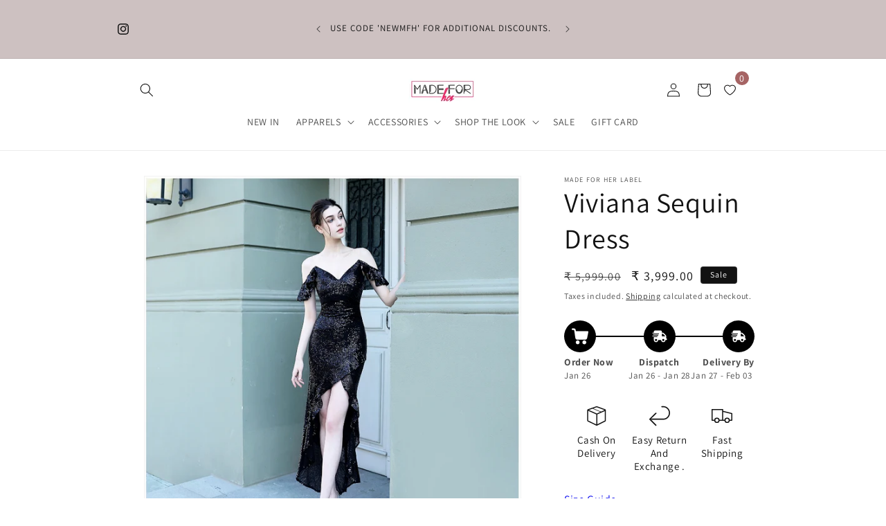

--- FILE ---
content_type: text/html; charset=utf-8
request_url: https://www.madeforherlabel.com/products/viviana-sequin-dress
body_size: 39650
content:
<!doctype html>
<html class="js" lang="en">
  <head>
    <meta charset="utf-8">
    <meta http-equiv="X-UA-Compatible" content="IE=edge">
    <meta name="viewport" content="width=device-width,initial-scale=1">
    <meta name="theme-color" content="">
    <link rel="canonical" href="https://www.madeforherlabel.com/products/viviana-sequin-dress"><link rel="icon" type="image/png" href="//www.madeforherlabel.com/cdn/shop/files/ACFrOgBNc1xb_QyihHotdyb3SWCRqFKkZTWNX042rN6QhxT0Zdzz3q6tfCONdf0A9srJzOVPvjDTdvlS0CZWfxYJfYhL3QrdBQZFFohOh1f5UHfIcaQwQByWu-4gOZc_-page-001_ed36038d-d067-4fe2-b41a-41964c7e31e8.jpg?crop=center&height=32&v=1736583258&width=32"><link rel="preconnect" href="https://fonts.shopifycdn.com" crossorigin><title>
      Viviana Sequin Dress
 &ndash; Made For Her Label</title>

    
      <meta name="description" content="Product will be shipped out within 24-48 business hours.  DESCRIPTION - Material : Sequin Stretchability : Yes Lining :  Yes Handle with care. Disclaimer : Color may vary a little due to different screen resolutions. Country Of Origin: China SKU : DR16.">
    

    

<meta property="og:site_name" content="Made For Her Label">
<meta property="og:url" content="https://www.madeforherlabel.com/products/viviana-sequin-dress">
<meta property="og:title" content="Viviana Sequin Dress">
<meta property="og:type" content="product">
<meta property="og:description" content="Product will be shipped out within 24-48 business hours.  DESCRIPTION - Material : Sequin Stretchability : Yes Lining :  Yes Handle with care. Disclaimer : Color may vary a little due to different screen resolutions. Country Of Origin: China SKU : DR16."><meta property="og:image" content="http://www.madeforherlabel.com/cdn/shop/products/tb_image_share_1613811613027.jpg?v=1741781825">
  <meta property="og:image:secure_url" content="https://www.madeforherlabel.com/cdn/shop/products/tb_image_share_1613811613027.jpg?v=1741781825">
  <meta property="og:image:width" content="797">
  <meta property="og:image:height" content="803"><meta property="og:price:amount" content="3,999.00">
  <meta property="og:price:currency" content="INR"><meta name="twitter:card" content="summary_large_image">
<meta name="twitter:title" content="Viviana Sequin Dress">
<meta name="twitter:description" content="Product will be shipped out within 24-48 business hours.  DESCRIPTION - Material : Sequin Stretchability : Yes Lining :  Yes Handle with care. Disclaimer : Color may vary a little due to different screen resolutions. Country Of Origin: China SKU : DR16.">


    <script src="//www.madeforherlabel.com/cdn/shop/t/65/assets/constants.js?v=132983761750457495441757587738" defer="defer"></script>
    <script src="//www.madeforherlabel.com/cdn/shop/t/65/assets/pubsub.js?v=25310214064522200911757587739" defer="defer"></script>
    <script src="//www.madeforherlabel.com/cdn/shop/t/65/assets/global.js?v=7301445359237545521757587738" defer="defer"></script>
    <script src="//www.madeforherlabel.com/cdn/shop/t/65/assets/details-disclosure.js?v=13653116266235556501757587738" defer="defer"></script>
    <script src="//www.madeforherlabel.com/cdn/shop/t/65/assets/details-modal.js?v=25581673532751508451757587738" defer="defer"></script>
    <script src="//www.madeforherlabel.com/cdn/shop/t/65/assets/search-form.js?v=133129549252120666541757587739" defer="defer"></script><script src="//www.madeforherlabel.com/cdn/shop/t/65/assets/animations.js?v=88693664871331136111757587738" defer="defer"></script><script>window.performance && window.performance.mark && window.performance.mark('shopify.content_for_header.start');</script><meta name="facebook-domain-verification" content="h6t9v4wv9oors08xwp524oqim7e7io">
<meta name="facebook-domain-verification" content="xr2l11n6nip1ebxt8k4sch95cczbbt">
<meta id="shopify-digital-wallet" name="shopify-digital-wallet" content="/37693095980/digital_wallets/dialog">
<link rel="alternate" type="application/json+oembed" href="https://www.madeforherlabel.com/products/viviana-sequin-dress.oembed">
<script async="async" src="/checkouts/internal/preloads.js?locale=en-IN"></script>
<script id="shopify-features" type="application/json">{"accessToken":"07745b12729808688f86539dc2157a62","betas":["rich-media-storefront-analytics"],"domain":"www.madeforherlabel.com","predictiveSearch":true,"shopId":37693095980,"locale":"en"}</script>
<script>var Shopify = Shopify || {};
Shopify.shop = "made-for-her-label.myshopify.com";
Shopify.locale = "en";
Shopify.currency = {"active":"INR","rate":"1.0"};
Shopify.country = "IN";
Shopify.theme = {"name":"Updated copy of Updated copy of Updated copy of...","id":143760949292,"schema_name":"Dawn","schema_version":"15.4.0","theme_store_id":887,"role":"main"};
Shopify.theme.handle = "null";
Shopify.theme.style = {"id":null,"handle":null};
Shopify.cdnHost = "www.madeforherlabel.com/cdn";
Shopify.routes = Shopify.routes || {};
Shopify.routes.root = "/";</script>
<script type="module">!function(o){(o.Shopify=o.Shopify||{}).modules=!0}(window);</script>
<script>!function(o){function n(){var o=[];function n(){o.push(Array.prototype.slice.apply(arguments))}return n.q=o,n}var t=o.Shopify=o.Shopify||{};t.loadFeatures=n(),t.autoloadFeatures=n()}(window);</script>
<script id="shop-js-analytics" type="application/json">{"pageType":"product"}</script>
<script defer="defer" async type="module" src="//www.madeforherlabel.com/cdn/shopifycloud/shop-js/modules/v2/client.init-shop-cart-sync_BT-GjEfc.en.esm.js"></script>
<script defer="defer" async type="module" src="//www.madeforherlabel.com/cdn/shopifycloud/shop-js/modules/v2/chunk.common_D58fp_Oc.esm.js"></script>
<script defer="defer" async type="module" src="//www.madeforherlabel.com/cdn/shopifycloud/shop-js/modules/v2/chunk.modal_xMitdFEc.esm.js"></script>
<script type="module">
  await import("//www.madeforherlabel.com/cdn/shopifycloud/shop-js/modules/v2/client.init-shop-cart-sync_BT-GjEfc.en.esm.js");
await import("//www.madeforherlabel.com/cdn/shopifycloud/shop-js/modules/v2/chunk.common_D58fp_Oc.esm.js");
await import("//www.madeforherlabel.com/cdn/shopifycloud/shop-js/modules/v2/chunk.modal_xMitdFEc.esm.js");

  window.Shopify.SignInWithShop?.initShopCartSync?.({"fedCMEnabled":true,"windoidEnabled":true});

</script>
<script>(function() {
  var isLoaded = false;
  function asyncLoad() {
    if (isLoaded) return;
    isLoaded = true;
    var urls = ["https:\/\/size-guides.esc-apps-cdn.com\/1739196575-app.made-for-her-label.myshopify.com.js?shop=made-for-her-label.myshopify.com","https:\/\/sr-cdn.shiprocket.in\/sr-promise\/static\/uc.js?channel_id=4\u0026sr_company_id=91946\u0026shop=made-for-her-label.myshopify.com","https:\/\/wishlist.kaktusapp.com\/storage\/js\/kaktus_wishlist-made-for-her-label.myshopify.com.js?ver=141\u0026shop=made-for-her-label.myshopify.com"];
    for (var i = 0; i < urls.length; i++) {
      var s = document.createElement('script');
      s.type = 'text/javascript';
      s.async = true;
      s.src = urls[i];
      var x = document.getElementsByTagName('script')[0];
      x.parentNode.insertBefore(s, x);
    }
  };
  if(window.attachEvent) {
    window.attachEvent('onload', asyncLoad);
  } else {
    window.addEventListener('load', asyncLoad, false);
  }
})();</script>
<script id="__st">var __st={"a":37693095980,"offset":19800,"reqid":"e022fb6f-d73d-4f18-8435-9ad8391628ee-1769431821","pageurl":"www.madeforherlabel.com\/products\/viviana-sequin-dress","u":"e90306b425a3","p":"product","rtyp":"product","rid":5457025335340};</script>
<script>window.ShopifyPaypalV4VisibilityTracking = true;</script>
<script id="form-persister">!function(){'use strict';const t='contact',e='new_comment',n=[[t,t],['blogs',e],['comments',e],[t,'customer']],o='password',r='form_key',c=['recaptcha-v3-token','g-recaptcha-response','h-captcha-response',o],s=()=>{try{return window.sessionStorage}catch{return}},i='__shopify_v',u=t=>t.elements[r],a=function(){const t=[...n].map((([t,e])=>`form[action*='/${t}']:not([data-nocaptcha='true']) input[name='form_type'][value='${e}']`)).join(',');var e;return e=t,()=>e?[...document.querySelectorAll(e)].map((t=>t.form)):[]}();function m(t){const e=u(t);a().includes(t)&&(!e||!e.value)&&function(t){try{if(!s())return;!function(t){const e=s();if(!e)return;const n=u(t);if(!n)return;const o=n.value;o&&e.removeItem(o)}(t);const e=Array.from(Array(32),(()=>Math.random().toString(36)[2])).join('');!function(t,e){u(t)||t.append(Object.assign(document.createElement('input'),{type:'hidden',name:r})),t.elements[r].value=e}(t,e),function(t,e){const n=s();if(!n)return;const r=[...t.querySelectorAll(`input[type='${o}']`)].map((({name:t})=>t)),u=[...c,...r],a={};for(const[o,c]of new FormData(t).entries())u.includes(o)||(a[o]=c);n.setItem(e,JSON.stringify({[i]:1,action:t.action,data:a}))}(t,e)}catch(e){console.error('failed to persist form',e)}}(t)}const f=t=>{if('true'===t.dataset.persistBound)return;const e=function(t,e){const n=function(t){return'function'==typeof t.submit?t.submit:HTMLFormElement.prototype.submit}(t).bind(t);return function(){let t;return()=>{t||(t=!0,(()=>{try{e(),n()}catch(t){(t=>{console.error('form submit failed',t)})(t)}})(),setTimeout((()=>t=!1),250))}}()}(t,(()=>{m(t)}));!function(t,e){if('function'==typeof t.submit&&'function'==typeof e)try{t.submit=e}catch{}}(t,e),t.addEventListener('submit',(t=>{t.preventDefault(),e()})),t.dataset.persistBound='true'};!function(){function t(t){const e=(t=>{const e=t.target;return e instanceof HTMLFormElement?e:e&&e.form})(t);e&&m(e)}document.addEventListener('submit',t),document.addEventListener('DOMContentLoaded',(()=>{const e=a();for(const t of e)f(t);var n;n=document.body,new window.MutationObserver((t=>{for(const e of t)if('childList'===e.type&&e.addedNodes.length)for(const t of e.addedNodes)1===t.nodeType&&'FORM'===t.tagName&&a().includes(t)&&f(t)})).observe(n,{childList:!0,subtree:!0,attributes:!1}),document.removeEventListener('submit',t)}))}()}();</script>
<script integrity="sha256-4kQ18oKyAcykRKYeNunJcIwy7WH5gtpwJnB7kiuLZ1E=" data-source-attribution="shopify.loadfeatures" defer="defer" src="//www.madeforherlabel.com/cdn/shopifycloud/storefront/assets/storefront/load_feature-a0a9edcb.js" crossorigin="anonymous"></script>
<script data-source-attribution="shopify.dynamic_checkout.dynamic.init">var Shopify=Shopify||{};Shopify.PaymentButton=Shopify.PaymentButton||{isStorefrontPortableWallets:!0,init:function(){window.Shopify.PaymentButton.init=function(){};var t=document.createElement("script");t.src="https://www.madeforherlabel.com/cdn/shopifycloud/portable-wallets/latest/portable-wallets.en.js",t.type="module",document.head.appendChild(t)}};
</script>
<script data-source-attribution="shopify.dynamic_checkout.buyer_consent">
  function portableWalletsHideBuyerConsent(e){var t=document.getElementById("shopify-buyer-consent"),n=document.getElementById("shopify-subscription-policy-button");t&&n&&(t.classList.add("hidden"),t.setAttribute("aria-hidden","true"),n.removeEventListener("click",e))}function portableWalletsShowBuyerConsent(e){var t=document.getElementById("shopify-buyer-consent"),n=document.getElementById("shopify-subscription-policy-button");t&&n&&(t.classList.remove("hidden"),t.removeAttribute("aria-hidden"),n.addEventListener("click",e))}window.Shopify?.PaymentButton&&(window.Shopify.PaymentButton.hideBuyerConsent=portableWalletsHideBuyerConsent,window.Shopify.PaymentButton.showBuyerConsent=portableWalletsShowBuyerConsent);
</script>
<script>
  function portableWalletsCleanup(e){e&&e.src&&console.error("Failed to load portable wallets script "+e.src);var t=document.querySelectorAll("shopify-accelerated-checkout .shopify-payment-button__skeleton, shopify-accelerated-checkout-cart .wallet-cart-button__skeleton"),e=document.getElementById("shopify-buyer-consent");for(let e=0;e<t.length;e++)t[e].remove();e&&e.remove()}function portableWalletsNotLoadedAsModule(e){e instanceof ErrorEvent&&"string"==typeof e.message&&e.message.includes("import.meta")&&"string"==typeof e.filename&&e.filename.includes("portable-wallets")&&(window.removeEventListener("error",portableWalletsNotLoadedAsModule),window.Shopify.PaymentButton.failedToLoad=e,"loading"===document.readyState?document.addEventListener("DOMContentLoaded",window.Shopify.PaymentButton.init):window.Shopify.PaymentButton.init())}window.addEventListener("error",portableWalletsNotLoadedAsModule);
</script>

<script type="module" src="https://www.madeforherlabel.com/cdn/shopifycloud/portable-wallets/latest/portable-wallets.en.js" onError="portableWalletsCleanup(this)" crossorigin="anonymous"></script>
<script nomodule>
  document.addEventListener("DOMContentLoaded", portableWalletsCleanup);
</script>

<link id="shopify-accelerated-checkout-styles" rel="stylesheet" media="screen" href="https://www.madeforherlabel.com/cdn/shopifycloud/portable-wallets/latest/accelerated-checkout-backwards-compat.css" crossorigin="anonymous">
<style id="shopify-accelerated-checkout-cart">
        #shopify-buyer-consent {
  margin-top: 1em;
  display: inline-block;
  width: 100%;
}

#shopify-buyer-consent.hidden {
  display: none;
}

#shopify-subscription-policy-button {
  background: none;
  border: none;
  padding: 0;
  text-decoration: underline;
  font-size: inherit;
  cursor: pointer;
}

#shopify-subscription-policy-button::before {
  box-shadow: none;
}

      </style>
<script id="sections-script" data-sections="header" defer="defer" src="//www.madeforherlabel.com/cdn/shop/t/65/compiled_assets/scripts.js?v=9248"></script>
<script>window.performance && window.performance.mark && window.performance.mark('shopify.content_for_header.end');</script>


    <style data-shopify>
      @font-face {
  font-family: Assistant;
  font-weight: 400;
  font-style: normal;
  font-display: swap;
  src: url("//www.madeforherlabel.com/cdn/fonts/assistant/assistant_n4.9120912a469cad1cc292572851508ca49d12e768.woff2") format("woff2"),
       url("//www.madeforherlabel.com/cdn/fonts/assistant/assistant_n4.6e9875ce64e0fefcd3f4446b7ec9036b3ddd2985.woff") format("woff");
}

      @font-face {
  font-family: Assistant;
  font-weight: 700;
  font-style: normal;
  font-display: swap;
  src: url("//www.madeforherlabel.com/cdn/fonts/assistant/assistant_n7.bf44452348ec8b8efa3aa3068825305886b1c83c.woff2") format("woff2"),
       url("//www.madeforherlabel.com/cdn/fonts/assistant/assistant_n7.0c887fee83f6b3bda822f1150b912c72da0f7b64.woff") format("woff");
}

      
      
      @font-face {
  font-family: Assistant;
  font-weight: 400;
  font-style: normal;
  font-display: swap;
  src: url("//www.madeforherlabel.com/cdn/fonts/assistant/assistant_n4.9120912a469cad1cc292572851508ca49d12e768.woff2") format("woff2"),
       url("//www.madeforherlabel.com/cdn/fonts/assistant/assistant_n4.6e9875ce64e0fefcd3f4446b7ec9036b3ddd2985.woff") format("woff");
}


      
        :root,
        .color-background-1 {
          --color-background: 255,255,255;
        
          --gradient-background: #ffffff;
        

        

        --color-foreground: 18,18,18;
        --color-background-contrast: 191,191,191;
        --color-shadow: 18,18,18;
        --color-button: 18,18,18;
        --color-button-text: 255,255,255;
        --color-secondary-button: 255,255,255;
        --color-secondary-button-text: 18,18,18;
        --color-link: 18,18,18;
        --color-badge-foreground: 18,18,18;
        --color-badge-background: 255,255,255;
        --color-badge-border: 18,18,18;
        --payment-terms-background-color: rgb(255 255 255);
      }
      
        
        .color-background-2 {
          --color-background: 205,193,193;
        
          --gradient-background: #cdc1c1;
        

        

        --color-foreground: 18,18,18;
        --color-background-contrast: 148,122,122;
        --color-shadow: 18,18,18;
        --color-button: 18,18,18;
        --color-button-text: 243,243,243;
        --color-secondary-button: 205,193,193;
        --color-secondary-button-text: 18,18,18;
        --color-link: 18,18,18;
        --color-badge-foreground: 18,18,18;
        --color-badge-background: 205,193,193;
        --color-badge-border: 18,18,18;
        --payment-terms-background-color: rgb(205 193 193);
      }
      
        
        .color-inverse {
          --color-background: 225,131,240;
        
          --gradient-background: #e183f0;
        

        

        --color-foreground: 255,255,255;
        --color-background-contrast: 191,26,217;
        --color-shadow: 18,18,18;
        --color-button: 255,255,255;
        --color-button-text: 0,0,0;
        --color-secondary-button: 225,131,240;
        --color-secondary-button-text: 255,255,255;
        --color-link: 255,255,255;
        --color-badge-foreground: 255,255,255;
        --color-badge-background: 225,131,240;
        --color-badge-border: 255,255,255;
        --payment-terms-background-color: rgb(225 131 240);
      }
      
        
        .color-accent-1 {
          --color-background: 18,18,18;
        
          --gradient-background: #121212;
        

        

        --color-foreground: 255,255,255;
        --color-background-contrast: 146,146,146;
        --color-shadow: 18,18,18;
        --color-button: 255,255,255;
        --color-button-text: 18,18,18;
        --color-secondary-button: 18,18,18;
        --color-secondary-button-text: 255,255,255;
        --color-link: 255,255,255;
        --color-badge-foreground: 255,255,255;
        --color-badge-background: 18,18,18;
        --color-badge-border: 255,255,255;
        --payment-terms-background-color: rgb(18 18 18);
      }
      
        
        .color-accent-2 {
          --color-background: 205,193,193;
        
          --gradient-background: #cdc1c1;
        

        

        --color-foreground: 255,255,255;
        --color-background-contrast: 148,122,122;
        --color-shadow: 18,18,18;
        --color-button: 255,255,255;
        --color-button-text: 191,117,117;
        --color-secondary-button: 205,193,193;
        --color-secondary-button-text: 255,255,255;
        --color-link: 255,255,255;
        --color-badge-foreground: 255,255,255;
        --color-badge-background: 205,193,193;
        --color-badge-border: 255,255,255;
        --payment-terms-background-color: rgb(205 193 193);
      }
      
        
        .color-scheme-5e5995ef-7225-465c-bd00-86a02d480c4a {
          --color-background: 255,255,255;
        
          --gradient-background: #ffffff;
        

        

        --color-foreground: 18,18,18;
        --color-background-contrast: 191,191,191;
        --color-shadow: 18,18,18;
        --color-button: 18,18,18;
        --color-button-text: 255,255,255;
        --color-secondary-button: 255,255,255;
        --color-secondary-button-text: 18,18,18;
        --color-link: 18,18,18;
        --color-badge-foreground: 18,18,18;
        --color-badge-background: 255,255,255;
        --color-badge-border: 18,18,18;
        --payment-terms-background-color: rgb(255 255 255);
      }
      

      body, .color-background-1, .color-background-2, .color-inverse, .color-accent-1, .color-accent-2, .color-scheme-5e5995ef-7225-465c-bd00-86a02d480c4a {
        color: rgba(var(--color-foreground), 0.75);
        background-color: rgb(var(--color-background));
      }

      :root {
        --font-body-family: Assistant, sans-serif;
        --font-body-style: normal;
        --font-body-weight: 400;
        --font-body-weight-bold: 700;

        --font-heading-family: Assistant, sans-serif;
        --font-heading-style: normal;
        --font-heading-weight: 400;

        --font-body-scale: 1.0;
        --font-heading-scale: 1.0;

        --media-padding: px;
        --media-border-opacity: 0.05;
        --media-border-width: 1px;
        --media-radius: 0px;
        --media-shadow-opacity: 0.0;
        --media-shadow-horizontal-offset: 0px;
        --media-shadow-vertical-offset: 4px;
        --media-shadow-blur-radius: 5px;
        --media-shadow-visible: 0;

        --page-width: 100rem;
        --page-width-margin: 0rem;

        --product-card-image-padding: 0.0rem;
        --product-card-corner-radius: 0.0rem;
        --product-card-text-alignment: left;
        --product-card-border-width: 0.0rem;
        --product-card-border-opacity: 0.1;
        --product-card-shadow-opacity: 0.0;
        --product-card-shadow-visible: 0;
        --product-card-shadow-horizontal-offset: 0.0rem;
        --product-card-shadow-vertical-offset: 0.4rem;
        --product-card-shadow-blur-radius: 0.5rem;

        --collection-card-image-padding: 0.0rem;
        --collection-card-corner-radius: 0.0rem;
        --collection-card-text-alignment: left;
        --collection-card-border-width: 0.0rem;
        --collection-card-border-opacity: 0.1;
        --collection-card-shadow-opacity: 0.0;
        --collection-card-shadow-visible: 0;
        --collection-card-shadow-horizontal-offset: 0.0rem;
        --collection-card-shadow-vertical-offset: 0.4rem;
        --collection-card-shadow-blur-radius: 0.5rem;

        --blog-card-image-padding: 0.0rem;
        --blog-card-corner-radius: 0.0rem;
        --blog-card-text-alignment: left;
        --blog-card-border-width: 0.0rem;
        --blog-card-border-opacity: 0.1;
        --blog-card-shadow-opacity: 0.0;
        --blog-card-shadow-visible: 0;
        --blog-card-shadow-horizontal-offset: 0.0rem;
        --blog-card-shadow-vertical-offset: 0.4rem;
        --blog-card-shadow-blur-radius: 0.5rem;

        --badge-corner-radius: 0.4rem;

        --popup-border-width: 1px;
        --popup-border-opacity: 0.1;
        --popup-corner-radius: 0px;
        --popup-shadow-opacity: 0.05;
        --popup-shadow-horizontal-offset: 0px;
        --popup-shadow-vertical-offset: 4px;
        --popup-shadow-blur-radius: 5px;

        --drawer-border-width: 1px;
        --drawer-border-opacity: 0.1;
        --drawer-shadow-opacity: 0.0;
        --drawer-shadow-horizontal-offset: 0px;
        --drawer-shadow-vertical-offset: 4px;
        --drawer-shadow-blur-radius: 5px;

        --spacing-sections-desktop: 8px;
        --spacing-sections-mobile: 8px;

        --grid-desktop-vertical-spacing: 8px;
        --grid-desktop-horizontal-spacing: 8px;
        --grid-mobile-vertical-spacing: 4px;
        --grid-mobile-horizontal-spacing: 4px;

        --text-boxes-border-opacity: 0.1;
        --text-boxes-border-width: 0px;
        --text-boxes-radius: 0px;
        --text-boxes-shadow-opacity: 0.0;
        --text-boxes-shadow-visible: 0;
        --text-boxes-shadow-horizontal-offset: 0px;
        --text-boxes-shadow-vertical-offset: 4px;
        --text-boxes-shadow-blur-radius: 5px;

        --buttons-radius: 0px;
        --buttons-radius-outset: 0px;
        --buttons-border-width: 1px;
        --buttons-border-opacity: 1.0;
        --buttons-shadow-opacity: 0.25;
        --buttons-shadow-visible: 1;
        --buttons-shadow-horizontal-offset: 0px;
        --buttons-shadow-vertical-offset: 4px;
        --buttons-shadow-blur-radius: 5px;
        --buttons-border-offset: 0.3px;

        --inputs-radius: 0px;
        --inputs-border-width: 1px;
        --inputs-border-opacity: 0.55;
        --inputs-shadow-opacity: 0.0;
        --inputs-shadow-horizontal-offset: 0px;
        --inputs-margin-offset: 0px;
        --inputs-shadow-vertical-offset: 4px;
        --inputs-shadow-blur-radius: 5px;
        --inputs-radius-outset: 0px;

        --variant-pills-radius: 40px;
        --variant-pills-border-width: 1px;
        --variant-pills-border-opacity: 0.55;
        --variant-pills-shadow-opacity: 0.0;
        --variant-pills-shadow-horizontal-offset: 0px;
        --variant-pills-shadow-vertical-offset: 4px;
        --variant-pills-shadow-blur-radius: 5px;
      }

      *,
      *::before,
      *::after {
        box-sizing: inherit;
      }

      html {
        box-sizing: border-box;
        font-size: calc(var(--font-body-scale) * 62.5%);
        height: 100%;
      }

      body {
        display: grid;
        grid-template-rows: auto auto 1fr auto;
        grid-template-columns: 100%;
        min-height: 100%;
        margin: 0;
        font-size: 1.5rem;
        letter-spacing: 0.06rem;
        line-height: calc(1 + 0.8 / var(--font-body-scale));
        font-family: var(--font-body-family);
        font-style: var(--font-body-style);
        font-weight: var(--font-body-weight);
      }

      @media screen and (min-width: 750px) {
        body {
          font-size: 1.6rem;
        }
      }
    </style>

    <link href="//www.madeforherlabel.com/cdn/shop/t/65/assets/base.css?v=159841507637079171801757587738" rel="stylesheet" type="text/css" media="all" />
    <link rel="stylesheet" href="//www.madeforherlabel.com/cdn/shop/t/65/assets/component-cart-items.css?v=13033300910818915211757587738" media="print" onload="this.media='all'"><link href="//www.madeforherlabel.com/cdn/shop/t/65/assets/component-cart-drawer.css?v=39223250576183958541757587738" rel="stylesheet" type="text/css" media="all" />
      <link href="//www.madeforherlabel.com/cdn/shop/t/65/assets/component-cart.css?v=164708765130180853531757587738" rel="stylesheet" type="text/css" media="all" />
      <link href="//www.madeforherlabel.com/cdn/shop/t/65/assets/component-totals.css?v=15906652033866631521757587738" rel="stylesheet" type="text/css" media="all" />
      <link href="//www.madeforherlabel.com/cdn/shop/t/65/assets/component-price.css?v=47596247576480123001757587738" rel="stylesheet" type="text/css" media="all" />
      <link href="//www.madeforherlabel.com/cdn/shop/t/65/assets/component-discounts.css?v=152760482443307489271757587738" rel="stylesheet" type="text/css" media="all" />

      <link rel="preload" as="font" href="//www.madeforherlabel.com/cdn/fonts/assistant/assistant_n4.9120912a469cad1cc292572851508ca49d12e768.woff2" type="font/woff2" crossorigin>
      

      <link rel="preload" as="font" href="//www.madeforherlabel.com/cdn/fonts/assistant/assistant_n4.9120912a469cad1cc292572851508ca49d12e768.woff2" type="font/woff2" crossorigin>
      
<link
        rel="stylesheet"
        href="//www.madeforherlabel.com/cdn/shop/t/65/assets/component-predictive-search.css?v=118923337488134913561757587738"
        media="print"
        onload="this.media='all'"
      ><script>
      if (Shopify.designMode) {
        document.documentElement.classList.add('shopify-design-mode');
      }
    </script>
  <!-- BEGIN app block: shopify://apps/seo-expert-pro-seo-optimizer/blocks/app-embed/2704e030-254f-4733-85d6-289e87c72edd -->
<!-- BEGIN app snippet: evm-seo --><!-- ============================= SEO Expert Pro ============================= -->
<title>Viviana Sequin Dress</title>


  <meta name="description" content="Product will be shipped out within 24-48 business hours.  DESCRIPTION - Material : Sequin Stretchability : Yes Lining :  Yes Handle with care. Disclaimer : Color may vary a little due to different screen resolutions. Country Of Origin: China SKU : DR16." />


<meta http-equiv="cache-control" content="max-age=0" />
<meta http-equiv="cache-control" content="no-cache" />
<meta http-equiv="expires" content="0" />
<meta http-equiv="expires" content="Tue, 01 Jan 2000 1:00:00 GMT" />
<meta http-equiv="pragma" content="no-cache" />

<script type="application/ld+json">
{
  "@context": "http://schema.org",
  "@type": "Organization",
  "name": "Made For Her Label",
  "url": "https://www.madeforherlabel.com"
}
</script>

<script type="application/ld+json">
{
  "@context": "http://schema.org",
  "@type": "WebSite",
  "url": "https://www.madeforherlabel.com",
  "potentialAction": {
    "@type": "SearchAction",
    "target": "https://www.madeforherlabel.com/search?q={query}",
    "query-input": "required name=query"
  }
}
</script>





<script type="application/ld+json">
{
  "@context": "http://schema.org/",
  "@type": "Product","url": "https://www.madeforherlabel.com/products/viviana-sequin-dress",
  "name": "Viviana Sequin Dress",
  "image": "https://www.madeforherlabel.com/cdn/shop/products/tb_image_share_1613811613027.jpg?v=1741781825&width=800",
  "description": "Product will be shipped out within 24-48 business hours.\n DESCRIPTION -\n\nMaterial : Sequin\nStretchability : Yes\nLining :  Yes\nHandle with care.\nDisclaimer : Color may vary a little due to different screen resolutions.\nCountry Of Origin: China\nSKU : DR16.\n",
  "brand": {
    "name": "Made For Her Label"
  },"weight": "0.0kg","offers": [
    {
      "@type": "Offer","priceCurrency": "INR",
      "price": "3999",
      "priceValidUntil": "2026-04-26",
      "availability": "http://schema.org/InStock",
      "itemCondition": "http://schema.org/NewCondition","name": "M / BLACK","url": "https://www.madeforherlabel.com/products/viviana-sequin-dress?variant=34867798638636",
      "seller": {
        "@type": "Organization",
        "name": "Made For Her Label"
      }
    }, {
      "@type": "Offer","priceCurrency": "INR",
      "price": "3999",
      "priceValidUntil": "2026-04-26",
      "availability": "http://schema.org/InStock",
      "itemCondition": "http://schema.org/NewCondition","name": "L / BLACK","url": "https://www.madeforherlabel.com/products/viviana-sequin-dress?variant=34867798704172",
      "seller": {
        "@type": "Organization",
        "name": "Made For Her Label"
      }
    }, {
      "@type": "Offer","priceCurrency": "INR",
      "price": "3999",
      "priceValidUntil": "2026-04-26",
      "availability": "http://schema.org/InStock",
      "itemCondition": "http://schema.org/NewCondition","name": "XL / BLACK","url": "https://www.madeforherlabel.com/products/viviana-sequin-dress?variant=34867798769708",
      "seller": {
        "@type": "Organization",
        "name": "Made For Her Label"
      }
    }
  ]
}
</script>

<!-- END app snippet -->

<!-- END app block --><script src="https://cdn.shopify.com/extensions/019b0289-a7b2-75c4-bc89-75da59821462/avada-app-75/assets/air-reviews-block.js" type="text/javascript" defer="defer"></script>
<script src="https://cdn.shopify.com/extensions/1f805629-c1d3-44c5-afa0-f2ef641295ef/booster-page-speed-optimizer-1/assets/speed-embed.js" type="text/javascript" defer="defer"></script>
<link href="https://monorail-edge.shopifysvc.com" rel="dns-prefetch">
<script>(function(){if ("sendBeacon" in navigator && "performance" in window) {try {var session_token_from_headers = performance.getEntriesByType('navigation')[0].serverTiming.find(x => x.name == '_s').description;} catch {var session_token_from_headers = undefined;}var session_cookie_matches = document.cookie.match(/_shopify_s=([^;]*)/);var session_token_from_cookie = session_cookie_matches && session_cookie_matches.length === 2 ? session_cookie_matches[1] : "";var session_token = session_token_from_headers || session_token_from_cookie || "";function handle_abandonment_event(e) {var entries = performance.getEntries().filter(function(entry) {return /monorail-edge.shopifysvc.com/.test(entry.name);});if (!window.abandonment_tracked && entries.length === 0) {window.abandonment_tracked = true;var currentMs = Date.now();var navigation_start = performance.timing.navigationStart;var payload = {shop_id: 37693095980,url: window.location.href,navigation_start,duration: currentMs - navigation_start,session_token,page_type: "product"};window.navigator.sendBeacon("https://monorail-edge.shopifysvc.com/v1/produce", JSON.stringify({schema_id: "online_store_buyer_site_abandonment/1.1",payload: payload,metadata: {event_created_at_ms: currentMs,event_sent_at_ms: currentMs}}));}}window.addEventListener('pagehide', handle_abandonment_event);}}());</script>
<script id="web-pixels-manager-setup">(function e(e,d,r,n,o){if(void 0===o&&(o={}),!Boolean(null===(a=null===(i=window.Shopify)||void 0===i?void 0:i.analytics)||void 0===a?void 0:a.replayQueue)){var i,a;window.Shopify=window.Shopify||{};var t=window.Shopify;t.analytics=t.analytics||{};var s=t.analytics;s.replayQueue=[],s.publish=function(e,d,r){return s.replayQueue.push([e,d,r]),!0};try{self.performance.mark("wpm:start")}catch(e){}var l=function(){var e={modern:/Edge?\/(1{2}[4-9]|1[2-9]\d|[2-9]\d{2}|\d{4,})\.\d+(\.\d+|)|Firefox\/(1{2}[4-9]|1[2-9]\d|[2-9]\d{2}|\d{4,})\.\d+(\.\d+|)|Chrom(ium|e)\/(9{2}|\d{3,})\.\d+(\.\d+|)|(Maci|X1{2}).+ Version\/(15\.\d+|(1[6-9]|[2-9]\d|\d{3,})\.\d+)([,.]\d+|)( \(\w+\)|)( Mobile\/\w+|) Safari\/|Chrome.+OPR\/(9{2}|\d{3,})\.\d+\.\d+|(CPU[ +]OS|iPhone[ +]OS|CPU[ +]iPhone|CPU IPhone OS|CPU iPad OS)[ +]+(15[._]\d+|(1[6-9]|[2-9]\d|\d{3,})[._]\d+)([._]\d+|)|Android:?[ /-](13[3-9]|1[4-9]\d|[2-9]\d{2}|\d{4,})(\.\d+|)(\.\d+|)|Android.+Firefox\/(13[5-9]|1[4-9]\d|[2-9]\d{2}|\d{4,})\.\d+(\.\d+|)|Android.+Chrom(ium|e)\/(13[3-9]|1[4-9]\d|[2-9]\d{2}|\d{4,})\.\d+(\.\d+|)|SamsungBrowser\/([2-9]\d|\d{3,})\.\d+/,legacy:/Edge?\/(1[6-9]|[2-9]\d|\d{3,})\.\d+(\.\d+|)|Firefox\/(5[4-9]|[6-9]\d|\d{3,})\.\d+(\.\d+|)|Chrom(ium|e)\/(5[1-9]|[6-9]\d|\d{3,})\.\d+(\.\d+|)([\d.]+$|.*Safari\/(?![\d.]+ Edge\/[\d.]+$))|(Maci|X1{2}).+ Version\/(10\.\d+|(1[1-9]|[2-9]\d|\d{3,})\.\d+)([,.]\d+|)( \(\w+\)|)( Mobile\/\w+|) Safari\/|Chrome.+OPR\/(3[89]|[4-9]\d|\d{3,})\.\d+\.\d+|(CPU[ +]OS|iPhone[ +]OS|CPU[ +]iPhone|CPU IPhone OS|CPU iPad OS)[ +]+(10[._]\d+|(1[1-9]|[2-9]\d|\d{3,})[._]\d+)([._]\d+|)|Android:?[ /-](13[3-9]|1[4-9]\d|[2-9]\d{2}|\d{4,})(\.\d+|)(\.\d+|)|Mobile Safari.+OPR\/([89]\d|\d{3,})\.\d+\.\d+|Android.+Firefox\/(13[5-9]|1[4-9]\d|[2-9]\d{2}|\d{4,})\.\d+(\.\d+|)|Android.+Chrom(ium|e)\/(13[3-9]|1[4-9]\d|[2-9]\d{2}|\d{4,})\.\d+(\.\d+|)|Android.+(UC? ?Browser|UCWEB|U3)[ /]?(15\.([5-9]|\d{2,})|(1[6-9]|[2-9]\d|\d{3,})\.\d+)\.\d+|SamsungBrowser\/(5\.\d+|([6-9]|\d{2,})\.\d+)|Android.+MQ{2}Browser\/(14(\.(9|\d{2,})|)|(1[5-9]|[2-9]\d|\d{3,})(\.\d+|))(\.\d+|)|K[Aa][Ii]OS\/(3\.\d+|([4-9]|\d{2,})\.\d+)(\.\d+|)/},d=e.modern,r=e.legacy,n=navigator.userAgent;return n.match(d)?"modern":n.match(r)?"legacy":"unknown"}(),u="modern"===l?"modern":"legacy",c=(null!=n?n:{modern:"",legacy:""})[u],f=function(e){return[e.baseUrl,"/wpm","/b",e.hashVersion,"modern"===e.buildTarget?"m":"l",".js"].join("")}({baseUrl:d,hashVersion:r,buildTarget:u}),m=function(e){var d=e.version,r=e.bundleTarget,n=e.surface,o=e.pageUrl,i=e.monorailEndpoint;return{emit:function(e){var a=e.status,t=e.errorMsg,s=(new Date).getTime(),l=JSON.stringify({metadata:{event_sent_at_ms:s},events:[{schema_id:"web_pixels_manager_load/3.1",payload:{version:d,bundle_target:r,page_url:o,status:a,surface:n,error_msg:t},metadata:{event_created_at_ms:s}}]});if(!i)return console&&console.warn&&console.warn("[Web Pixels Manager] No Monorail endpoint provided, skipping logging."),!1;try{return self.navigator.sendBeacon.bind(self.navigator)(i,l)}catch(e){}var u=new XMLHttpRequest;try{return u.open("POST",i,!0),u.setRequestHeader("Content-Type","text/plain"),u.send(l),!0}catch(e){return console&&console.warn&&console.warn("[Web Pixels Manager] Got an unhandled error while logging to Monorail."),!1}}}}({version:r,bundleTarget:l,surface:e.surface,pageUrl:self.location.href,monorailEndpoint:e.monorailEndpoint});try{o.browserTarget=l,function(e){var d=e.src,r=e.async,n=void 0===r||r,o=e.onload,i=e.onerror,a=e.sri,t=e.scriptDataAttributes,s=void 0===t?{}:t,l=document.createElement("script"),u=document.querySelector("head"),c=document.querySelector("body");if(l.async=n,l.src=d,a&&(l.integrity=a,l.crossOrigin="anonymous"),s)for(var f in s)if(Object.prototype.hasOwnProperty.call(s,f))try{l.dataset[f]=s[f]}catch(e){}if(o&&l.addEventListener("load",o),i&&l.addEventListener("error",i),u)u.appendChild(l);else{if(!c)throw new Error("Did not find a head or body element to append the script");c.appendChild(l)}}({src:f,async:!0,onload:function(){if(!function(){var e,d;return Boolean(null===(d=null===(e=window.Shopify)||void 0===e?void 0:e.analytics)||void 0===d?void 0:d.initialized)}()){var d=window.webPixelsManager.init(e)||void 0;if(d){var r=window.Shopify.analytics;r.replayQueue.forEach((function(e){var r=e[0],n=e[1],o=e[2];d.publishCustomEvent(r,n,o)})),r.replayQueue=[],r.publish=d.publishCustomEvent,r.visitor=d.visitor,r.initialized=!0}}},onerror:function(){return m.emit({status:"failed",errorMsg:"".concat(f," has failed to load")})},sri:function(e){var d=/^sha384-[A-Za-z0-9+/=]+$/;return"string"==typeof e&&d.test(e)}(c)?c:"",scriptDataAttributes:o}),m.emit({status:"loading"})}catch(e){m.emit({status:"failed",errorMsg:(null==e?void 0:e.message)||"Unknown error"})}}})({shopId: 37693095980,storefrontBaseUrl: "https://www.madeforherlabel.com",extensionsBaseUrl: "https://extensions.shopifycdn.com/cdn/shopifycloud/web-pixels-manager",monorailEndpoint: "https://monorail-edge.shopifysvc.com/unstable/produce_batch",surface: "storefront-renderer",enabledBetaFlags: ["2dca8a86"],webPixelsConfigList: [{"id":"1296695340","configuration":"{\"accountID\":\"blockify-checkout-rules-webpixel-made-for-her-label.myshopify.com\",\"enable\":\"true\"}","eventPayloadVersion":"v1","runtimeContext":"STRICT","scriptVersion":"3627775568921c7c1dbe17552019c58b","type":"APP","apiClientId":143723102209,"privacyPurposes":["ANALYTICS","MARKETING","SALE_OF_DATA"],"dataSharingAdjustments":{"protectedCustomerApprovalScopes":["read_customer_address","read_customer_email","read_customer_name","read_customer_personal_data","read_customer_phone"]}},{"id":"703201324","configuration":"{\"accountID\":\"123\"}","eventPayloadVersion":"v1","runtimeContext":"STRICT","scriptVersion":"eb1166c0ae0c2c74c83102c0b7943a2f","type":"APP","apiClientId":47242248193,"privacyPurposes":["ANALYTICS","MARKETING","SALE_OF_DATA"],"dataSharingAdjustments":{"protectedCustomerApprovalScopes":["read_customer_personal_data"]}},{"id":"395411500","configuration":"{\"config\":\"{\\\"pixel_id\\\":\\\"G-FDDSZKHFQW\\\",\\\"target_country\\\":\\\"IN\\\",\\\"gtag_events\\\":[{\\\"type\\\":\\\"search\\\",\\\"action_label\\\":[\\\"G-FDDSZKHFQW\\\",\\\"AW-591570140\\\/oQk3CJvpy-YCENzJipoC\\\"]},{\\\"type\\\":\\\"begin_checkout\\\",\\\"action_label\\\":[\\\"G-FDDSZKHFQW\\\",\\\"AW-591570140\\\/pU0rCJjpy-YCENzJipoC\\\"]},{\\\"type\\\":\\\"view_item\\\",\\\"action_label\\\":[\\\"G-FDDSZKHFQW\\\",\\\"AW-591570140\\\/2cjoCNDly-YCENzJipoC\\\",\\\"MC-BS5FMGE9JK\\\"]},{\\\"type\\\":\\\"purchase\\\",\\\"action_label\\\":[\\\"G-FDDSZKHFQW\\\",\\\"AW-591570140\\\/dzcNCM3ly-YCENzJipoC\\\",\\\"MC-BS5FMGE9JK\\\"]},{\\\"type\\\":\\\"page_view\\\",\\\"action_label\\\":[\\\"G-FDDSZKHFQW\\\",\\\"AW-591570140\\\/GfNYCMrly-YCENzJipoC\\\",\\\"MC-BS5FMGE9JK\\\"]},{\\\"type\\\":\\\"add_payment_info\\\",\\\"action_label\\\":[\\\"G-FDDSZKHFQW\\\",\\\"AW-591570140\\\/uKuSCJ7py-YCENzJipoC\\\"]},{\\\"type\\\":\\\"add_to_cart\\\",\\\"action_label\\\":[\\\"G-FDDSZKHFQW\\\",\\\"AW-591570140\\\/T8cyCJXpy-YCENzJipoC\\\"]}],\\\"enable_monitoring_mode\\\":false}\"}","eventPayloadVersion":"v1","runtimeContext":"OPEN","scriptVersion":"b2a88bafab3e21179ed38636efcd8a93","type":"APP","apiClientId":1780363,"privacyPurposes":[],"dataSharingAdjustments":{"protectedCustomerApprovalScopes":["read_customer_address","read_customer_email","read_customer_name","read_customer_personal_data","read_customer_phone"]}},{"id":"109346860","configuration":"{\"pixel_id\":\"834376058234289\",\"pixel_type\":\"facebook_pixel\",\"metaapp_system_user_token\":\"-\"}","eventPayloadVersion":"v1","runtimeContext":"OPEN","scriptVersion":"ca16bc87fe92b6042fbaa3acc2fbdaa6","type":"APP","apiClientId":2329312,"privacyPurposes":["ANALYTICS","MARKETING","SALE_OF_DATA"],"dataSharingAdjustments":{"protectedCustomerApprovalScopes":["read_customer_address","read_customer_email","read_customer_name","read_customer_personal_data","read_customer_phone"]}},{"id":"shopify-app-pixel","configuration":"{}","eventPayloadVersion":"v1","runtimeContext":"STRICT","scriptVersion":"0450","apiClientId":"shopify-pixel","type":"APP","privacyPurposes":["ANALYTICS","MARKETING"]},{"id":"shopify-custom-pixel","eventPayloadVersion":"v1","runtimeContext":"LAX","scriptVersion":"0450","apiClientId":"shopify-pixel","type":"CUSTOM","privacyPurposes":["ANALYTICS","MARKETING"]}],isMerchantRequest: false,initData: {"shop":{"name":"Made For Her Label","paymentSettings":{"currencyCode":"INR"},"myshopifyDomain":"made-for-her-label.myshopify.com","countryCode":"IN","storefrontUrl":"https:\/\/www.madeforherlabel.com"},"customer":null,"cart":null,"checkout":null,"productVariants":[{"price":{"amount":3999.0,"currencyCode":"INR"},"product":{"title":"Viviana Sequin Dress","vendor":"Made For Her Label","id":"5457025335340","untranslatedTitle":"Viviana Sequin Dress","url":"\/products\/viviana-sequin-dress","type":"sequin dress"},"id":"34867798638636","image":{"src":"\/\/www.madeforherlabel.com\/cdn\/shop\/products\/tb_image_share_1613811613027.jpg?v=1741781825"},"sku":"","title":"M \/ BLACK","untranslatedTitle":"M \/ BLACK"},{"price":{"amount":3999.0,"currencyCode":"INR"},"product":{"title":"Viviana Sequin Dress","vendor":"Made For Her Label","id":"5457025335340","untranslatedTitle":"Viviana Sequin Dress","url":"\/products\/viviana-sequin-dress","type":"sequin dress"},"id":"34867798704172","image":{"src":"\/\/www.madeforherlabel.com\/cdn\/shop\/products\/tb_image_share_1613811613027.jpg?v=1741781825"},"sku":"","title":"L \/ BLACK","untranslatedTitle":"L \/ BLACK"},{"price":{"amount":3999.0,"currencyCode":"INR"},"product":{"title":"Viviana Sequin Dress","vendor":"Made For Her Label","id":"5457025335340","untranslatedTitle":"Viviana Sequin Dress","url":"\/products\/viviana-sequin-dress","type":"sequin dress"},"id":"34867798769708","image":{"src":"\/\/www.madeforherlabel.com\/cdn\/shop\/products\/tb_image_share_1613811613027.jpg?v=1741781825"},"sku":"","title":"XL \/ BLACK","untranslatedTitle":"XL \/ BLACK"}],"purchasingCompany":null},},"https://www.madeforherlabel.com/cdn","fcfee988w5aeb613cpc8e4bc33m6693e112",{"modern":"","legacy":""},{"shopId":"37693095980","storefrontBaseUrl":"https:\/\/www.madeforherlabel.com","extensionBaseUrl":"https:\/\/extensions.shopifycdn.com\/cdn\/shopifycloud\/web-pixels-manager","surface":"storefront-renderer","enabledBetaFlags":"[\"2dca8a86\"]","isMerchantRequest":"false","hashVersion":"fcfee988w5aeb613cpc8e4bc33m6693e112","publish":"custom","events":"[[\"page_viewed\",{}],[\"product_viewed\",{\"productVariant\":{\"price\":{\"amount\":3999.0,\"currencyCode\":\"INR\"},\"product\":{\"title\":\"Viviana Sequin Dress\",\"vendor\":\"Made For Her Label\",\"id\":\"5457025335340\",\"untranslatedTitle\":\"Viviana Sequin Dress\",\"url\":\"\/products\/viviana-sequin-dress\",\"type\":\"sequin dress\"},\"id\":\"34867798638636\",\"image\":{\"src\":\"\/\/www.madeforherlabel.com\/cdn\/shop\/products\/tb_image_share_1613811613027.jpg?v=1741781825\"},\"sku\":\"\",\"title\":\"M \/ BLACK\",\"untranslatedTitle\":\"M \/ BLACK\"}}]]"});</script><script>
  window.ShopifyAnalytics = window.ShopifyAnalytics || {};
  window.ShopifyAnalytics.meta = window.ShopifyAnalytics.meta || {};
  window.ShopifyAnalytics.meta.currency = 'INR';
  var meta = {"product":{"id":5457025335340,"gid":"gid:\/\/shopify\/Product\/5457025335340","vendor":"Made For Her Label","type":"sequin dress","handle":"viviana-sequin-dress","variants":[{"id":34867798638636,"price":399900,"name":"Viviana Sequin Dress - M \/ BLACK","public_title":"M \/ BLACK","sku":""},{"id":34867798704172,"price":399900,"name":"Viviana Sequin Dress - L \/ BLACK","public_title":"L \/ BLACK","sku":""},{"id":34867798769708,"price":399900,"name":"Viviana Sequin Dress - XL \/ BLACK","public_title":"XL \/ BLACK","sku":""}],"remote":false},"page":{"pageType":"product","resourceType":"product","resourceId":5457025335340,"requestId":"e022fb6f-d73d-4f18-8435-9ad8391628ee-1769431821"}};
  for (var attr in meta) {
    window.ShopifyAnalytics.meta[attr] = meta[attr];
  }
</script>
<script class="analytics">
  (function () {
    var customDocumentWrite = function(content) {
      var jquery = null;

      if (window.jQuery) {
        jquery = window.jQuery;
      } else if (window.Checkout && window.Checkout.$) {
        jquery = window.Checkout.$;
      }

      if (jquery) {
        jquery('body').append(content);
      }
    };

    var hasLoggedConversion = function(token) {
      if (token) {
        return document.cookie.indexOf('loggedConversion=' + token) !== -1;
      }
      return false;
    }

    var setCookieIfConversion = function(token) {
      if (token) {
        var twoMonthsFromNow = new Date(Date.now());
        twoMonthsFromNow.setMonth(twoMonthsFromNow.getMonth() + 2);

        document.cookie = 'loggedConversion=' + token + '; expires=' + twoMonthsFromNow;
      }
    }

    var trekkie = window.ShopifyAnalytics.lib = window.trekkie = window.trekkie || [];
    if (trekkie.integrations) {
      return;
    }
    trekkie.methods = [
      'identify',
      'page',
      'ready',
      'track',
      'trackForm',
      'trackLink'
    ];
    trekkie.factory = function(method) {
      return function() {
        var args = Array.prototype.slice.call(arguments);
        args.unshift(method);
        trekkie.push(args);
        return trekkie;
      };
    };
    for (var i = 0; i < trekkie.methods.length; i++) {
      var key = trekkie.methods[i];
      trekkie[key] = trekkie.factory(key);
    }
    trekkie.load = function(config) {
      trekkie.config = config || {};
      trekkie.config.initialDocumentCookie = document.cookie;
      var first = document.getElementsByTagName('script')[0];
      var script = document.createElement('script');
      script.type = 'text/javascript';
      script.onerror = function(e) {
        var scriptFallback = document.createElement('script');
        scriptFallback.type = 'text/javascript';
        scriptFallback.onerror = function(error) {
                var Monorail = {
      produce: function produce(monorailDomain, schemaId, payload) {
        var currentMs = new Date().getTime();
        var event = {
          schema_id: schemaId,
          payload: payload,
          metadata: {
            event_created_at_ms: currentMs,
            event_sent_at_ms: currentMs
          }
        };
        return Monorail.sendRequest("https://" + monorailDomain + "/v1/produce", JSON.stringify(event));
      },
      sendRequest: function sendRequest(endpointUrl, payload) {
        // Try the sendBeacon API
        if (window && window.navigator && typeof window.navigator.sendBeacon === 'function' && typeof window.Blob === 'function' && !Monorail.isIos12()) {
          var blobData = new window.Blob([payload], {
            type: 'text/plain'
          });

          if (window.navigator.sendBeacon(endpointUrl, blobData)) {
            return true;
          } // sendBeacon was not successful

        } // XHR beacon

        var xhr = new XMLHttpRequest();

        try {
          xhr.open('POST', endpointUrl);
          xhr.setRequestHeader('Content-Type', 'text/plain');
          xhr.send(payload);
        } catch (e) {
          console.log(e);
        }

        return false;
      },
      isIos12: function isIos12() {
        return window.navigator.userAgent.lastIndexOf('iPhone; CPU iPhone OS 12_') !== -1 || window.navigator.userAgent.lastIndexOf('iPad; CPU OS 12_') !== -1;
      }
    };
    Monorail.produce('monorail-edge.shopifysvc.com',
      'trekkie_storefront_load_errors/1.1',
      {shop_id: 37693095980,
      theme_id: 143760949292,
      app_name: "storefront",
      context_url: window.location.href,
      source_url: "//www.madeforherlabel.com/cdn/s/trekkie.storefront.8d95595f799fbf7e1d32231b9a28fd43b70c67d3.min.js"});

        };
        scriptFallback.async = true;
        scriptFallback.src = '//www.madeforherlabel.com/cdn/s/trekkie.storefront.8d95595f799fbf7e1d32231b9a28fd43b70c67d3.min.js';
        first.parentNode.insertBefore(scriptFallback, first);
      };
      script.async = true;
      script.src = '//www.madeforherlabel.com/cdn/s/trekkie.storefront.8d95595f799fbf7e1d32231b9a28fd43b70c67d3.min.js';
      first.parentNode.insertBefore(script, first);
    };
    trekkie.load(
      {"Trekkie":{"appName":"storefront","development":false,"defaultAttributes":{"shopId":37693095980,"isMerchantRequest":null,"themeId":143760949292,"themeCityHash":"9247456167914405092","contentLanguage":"en","currency":"INR","eventMetadataId":"158e07aa-6fd8-4f1b-a355-5550184c7f38"},"isServerSideCookieWritingEnabled":true,"monorailRegion":"shop_domain","enabledBetaFlags":["65f19447"]},"Session Attribution":{},"S2S":{"facebookCapiEnabled":true,"source":"trekkie-storefront-renderer","apiClientId":580111}}
    );

    var loaded = false;
    trekkie.ready(function() {
      if (loaded) return;
      loaded = true;

      window.ShopifyAnalytics.lib = window.trekkie;

      var originalDocumentWrite = document.write;
      document.write = customDocumentWrite;
      try { window.ShopifyAnalytics.merchantGoogleAnalytics.call(this); } catch(error) {};
      document.write = originalDocumentWrite;

      window.ShopifyAnalytics.lib.page(null,{"pageType":"product","resourceType":"product","resourceId":5457025335340,"requestId":"e022fb6f-d73d-4f18-8435-9ad8391628ee-1769431821","shopifyEmitted":true});

      var match = window.location.pathname.match(/checkouts\/(.+)\/(thank_you|post_purchase)/)
      var token = match? match[1]: undefined;
      if (!hasLoggedConversion(token)) {
        setCookieIfConversion(token);
        window.ShopifyAnalytics.lib.track("Viewed Product",{"currency":"INR","variantId":34867798638636,"productId":5457025335340,"productGid":"gid:\/\/shopify\/Product\/5457025335340","name":"Viviana Sequin Dress - M \/ BLACK","price":"3999.00","sku":"","brand":"Made For Her Label","variant":"M \/ BLACK","category":"sequin dress","nonInteraction":true,"remote":false},undefined,undefined,{"shopifyEmitted":true});
      window.ShopifyAnalytics.lib.track("monorail:\/\/trekkie_storefront_viewed_product\/1.1",{"currency":"INR","variantId":34867798638636,"productId":5457025335340,"productGid":"gid:\/\/shopify\/Product\/5457025335340","name":"Viviana Sequin Dress - M \/ BLACK","price":"3999.00","sku":"","brand":"Made For Her Label","variant":"M \/ BLACK","category":"sequin dress","nonInteraction":true,"remote":false,"referer":"https:\/\/www.madeforherlabel.com\/products\/viviana-sequin-dress"});
      }
    });


        var eventsListenerScript = document.createElement('script');
        eventsListenerScript.async = true;
        eventsListenerScript.src = "//www.madeforherlabel.com/cdn/shopifycloud/storefront/assets/shop_events_listener-3da45d37.js";
        document.getElementsByTagName('head')[0].appendChild(eventsListenerScript);

})();</script>
  <script>
  if (!window.ga || (window.ga && typeof window.ga !== 'function')) {
    window.ga = function ga() {
      (window.ga.q = window.ga.q || []).push(arguments);
      if (window.Shopify && window.Shopify.analytics && typeof window.Shopify.analytics.publish === 'function') {
        window.Shopify.analytics.publish("ga_stub_called", {}, {sendTo: "google_osp_migration"});
      }
      console.error("Shopify's Google Analytics stub called with:", Array.from(arguments), "\nSee https://help.shopify.com/manual/promoting-marketing/pixels/pixel-migration#google for more information.");
    };
    if (window.Shopify && window.Shopify.analytics && typeof window.Shopify.analytics.publish === 'function') {
      window.Shopify.analytics.publish("ga_stub_initialized", {}, {sendTo: "google_osp_migration"});
    }
  }
</script>
<script
  defer
  src="https://www.madeforherlabel.com/cdn/shopifycloud/perf-kit/shopify-perf-kit-3.0.4.min.js"
  data-application="storefront-renderer"
  data-shop-id="37693095980"
  data-render-region="gcp-us-east1"
  data-page-type="product"
  data-theme-instance-id="143760949292"
  data-theme-name="Dawn"
  data-theme-version="15.4.0"
  data-monorail-region="shop_domain"
  data-resource-timing-sampling-rate="10"
  data-shs="true"
  data-shs-beacon="true"
  data-shs-export-with-fetch="true"
  data-shs-logs-sample-rate="1"
  data-shs-beacon-endpoint="https://www.madeforherlabel.com/api/collect"
></script>
</head>

  <body class="gradient animate--hover-3d-lift">
    <a class="skip-to-content-link button visually-hidden" href="#MainContent">
      Skip to content
    </a>

<link href="//www.madeforherlabel.com/cdn/shop/t/65/assets/quantity-popover.css?v=160630540099520878331757587739" rel="stylesheet" type="text/css" media="all" />
<link href="//www.madeforherlabel.com/cdn/shop/t/65/assets/component-card.css?v=120341546515895839841757587738" rel="stylesheet" type="text/css" media="all" />

<script src="//www.madeforherlabel.com/cdn/shop/t/65/assets/cart.js?v=25986244538023964561757587738" defer="defer"></script>
<script src="//www.madeforherlabel.com/cdn/shop/t/65/assets/quantity-popover.js?v=987015268078116491757587739" defer="defer"></script>

<style>
  .drawer {
    visibility: hidden;
  }
</style>

<cart-drawer class="drawer is-empty">
  <div id="CartDrawer" class="cart-drawer">
    <div id="CartDrawer-Overlay" class="cart-drawer__overlay"></div>
    <div
      class="drawer__inner gradient color-background-1"
      role="dialog"
      aria-modal="true"
      aria-label="Your cart"
      tabindex="-1"
    ><div class="drawer__inner-empty">
          <div class="cart-drawer__warnings center cart-drawer__warnings--has-collection">
            <div class="cart-drawer__empty-content">
              <h2 class="cart__empty-text">Your cart is empty</h2>
              <button
                class="drawer__close"
                type="button"
                onclick="this.closest('cart-drawer').close()"
                aria-label="Close"
              >
                <span class="svg-wrapper"><svg xmlns="http://www.w3.org/2000/svg" fill="none" class="icon icon-close" viewBox="0 0 18 17"><path fill="currentColor" d="M.865 15.978a.5.5 0 0 0 .707.707l7.433-7.431 7.579 7.282a.501.501 0 0 0 .846-.37.5.5 0 0 0-.153-.351L9.712 8.546l7.417-7.416a.5.5 0 1 0-.707-.708L8.991 7.853 1.413.573a.5.5 0 1 0-.693.72l7.563 7.268z"/></svg>
</span>
              </button>
              <a href="/collections/all" class="button">
                Continue shopping
              </a><p class="cart__login-title h3">Have an account?</p>
                <p class="cart__login-paragraph">
                  <a href="https://account.madeforherlabel.com?locale=en&region_country=IN" class="link underlined-link">Log in</a> to check out faster.
                </p></div>
          </div><div class="cart-drawer__collection">
              
<div class="card-wrapper animate-arrow collection-card-wrapper">
  <div
    class="
      card
      card--standard
       card--media
      
      
      
    "
    style="--ratio-percent: 100%;"
  >
    <div
      class="card__inner color-background-2 gradient ratio"
      style="--ratio-percent: 100%;"
    ><div class="card__media">
          <div class="media media--transparent media--hover-effect">
            <img
              srcset="//www.madeforherlabel.com/cdn/shop/files/664F7304-A9A1-4888-A3ED-A04ECBA7B10E.jpg?v=1755763255&width=165 165w,//www.madeforherlabel.com/cdn/shop/files/664F7304-A9A1-4888-A3ED-A04ECBA7B10E.jpg?v=1755763255&width=330 330w,//www.madeforherlabel.com/cdn/shop/files/664F7304-A9A1-4888-A3ED-A04ECBA7B10E.jpg?v=1755763255&width=535 535w,//www.madeforherlabel.com/cdn/shop/files/664F7304-A9A1-4888-A3ED-A04ECBA7B10E.jpg?v=1755763255&width=750 750w,//www.madeforherlabel.com/cdn/shop/files/664F7304-A9A1-4888-A3ED-A04ECBA7B10E.jpg?v=1755763255&width=1000 1000w,//www.madeforherlabel.com/cdn/shop/files/664F7304-A9A1-4888-A3ED-A04ECBA7B10E.jpg?v=1755763255 1320w
              "
              src="//www.madeforherlabel.com/cdn/shop/files/664F7304-A9A1-4888-A3ED-A04ECBA7B10E.jpg?v=1755763255&width=1500"
              sizes="
                (min-width: 1000px) 900px,
                (min-width: 750px) calc(100vw - 10rem),
                calc(100vw - 3rem)
              "
              alt=""
              height="1760"
              width="1320"
              loading="lazy"
              class="motion-reduce"
            >
          </div>
        </div><div class="card__content">
          <div class="card__information">
            <h3 class="card__heading">
              <a
                
                  href="/collections/new-arrival"
                
                class="full-unstyled-link"
              >New Arrivals
              </a>
            </h3><p class="card__caption">The new arrivals have officially taken over the closet, and honestly, you”ll...<span class="icon-wrap"><svg xmlns="http://www.w3.org/2000/svg" fill="none" class="icon icon-arrow" viewBox="0 0 14 10"><path fill="currentColor" fill-rule="evenodd" d="M8.537.808a.5.5 0 0 1 .817-.162l4 4a.5.5 0 0 1 0 .708l-4 4a.5.5 0 1 1-.708-.708L11.793 5.5H1a.5.5 0 0 1 0-1h10.793L8.646 1.354a.5.5 0 0 1-.109-.546" clip-rule="evenodd"/></svg>
</span>
              </p></div>
        </div></div><div class="card__content">
        <div class="card__information">
          <h3 class="card__heading">
            <a
              
                href="/collections/new-arrival"
              
              class="full-unstyled-link"
            >New Arrivals<span class="icon-wrap"><svg xmlns="http://www.w3.org/2000/svg" fill="none" class="icon icon-arrow" viewBox="0 0 14 10"><path fill="currentColor" fill-rule="evenodd" d="M8.537.808a.5.5 0 0 1 .817-.162l4 4a.5.5 0 0 1 0 .708l-4 4a.5.5 0 1 1-.708-.708L11.793 5.5H1a.5.5 0 0 1 0-1h10.793L8.646 1.354a.5.5 0 0 1-.109-.546" clip-rule="evenodd"/></svg>
</span>
            </a>
          </h3></div>
      </div></div>
</div>

            </div></div><div class="drawer__header">
        <h2 class="drawer__heading">Your cart</h2>
        <button
          class="drawer__close"
          type="button"
          onclick="this.closest('cart-drawer').close()"
          aria-label="Close"
        >
          <span class="svg-wrapper"><svg xmlns="http://www.w3.org/2000/svg" fill="none" class="icon icon-close" viewBox="0 0 18 17"><path fill="currentColor" d="M.865 15.978a.5.5 0 0 0 .707.707l7.433-7.431 7.579 7.282a.501.501 0 0 0 .846-.37.5.5 0 0 0-.153-.351L9.712 8.546l7.417-7.416a.5.5 0 1 0-.707-.708L8.991 7.853 1.413.573a.5.5 0 1 0-.693.72l7.563 7.268z"/></svg>
</span>
        </button>
      </div>
      <cart-drawer-items
        
          class=" is-empty"
        
      >
        <form
          action="/cart"
          id="CartDrawer-Form"
          class="cart__contents cart-drawer__form"
          method="post"
        >
          <div id="CartDrawer-CartItems" class="drawer__contents js-contents"><p id="CartDrawer-LiveRegionText" class="visually-hidden" role="status"></p>
            <p id="CartDrawer-LineItemStatus" class="visually-hidden" aria-hidden="true" role="status">
              Loading...
            </p>
          </div>
          <div id="CartDrawer-CartErrors" role="alert"></div>
        </form>
      </cart-drawer-items>
      <div class="drawer__footer"><details id="Details-CartDrawer">
            <summary>
              <span class="summary__title">
                Order special instructions
<svg class="icon icon-caret" viewBox="0 0 10 6"><path fill="currentColor" fill-rule="evenodd" d="M9.354.646a.5.5 0 0 0-.708 0L5 4.293 1.354.646a.5.5 0 0 0-.708.708l4 4a.5.5 0 0 0 .708 0l4-4a.5.5 0 0 0 0-.708" clip-rule="evenodd"/></svg>
</span>
            </summary>
            <cart-note class="cart__note field">
              <label class="visually-hidden" for="CartDrawer-Note">Order special instructions</label>
              <textarea
                id="CartDrawer-Note"
                class="text-area text-area--resize-vertical field__input"
                name="note"
                placeholder="Order special instructions"
              ></textarea>
            </cart-note>
          </details><!-- Start blocks -->
        <!-- Subtotals -->

        <div class="cart-drawer__footer" >
          <div></div>

          <div class="totals" role="status">
            <h2 class="totals__total">Estimated total</h2>
            <p class="totals__total-value">₹ 0.00</p>
          </div>

          <small class="tax-note caption-large rte">Taxes included. Discounts and <a href="/policies/shipping-policy">shipping</a> calculated at checkout.
</small>
        </div>

        <!-- CTAs -->

        <div class="cart__ctas" >
          <button
            type="submit"
            id="CartDrawer-Checkout"
            class="cart__checkout-button button"
            name="checkout"
            form="CartDrawer-Form"
            
              disabled
            
          >
            Check out
          </button>
        </div>
      </div>
    </div>
  </div>
</cart-drawer>
<!-- BEGIN sections: header-group -->
<div id="shopify-section-sections--18675845922860__announcement-bar" class="shopify-section shopify-section-group-header-group announcement-bar-section"><link href="//www.madeforherlabel.com/cdn/shop/t/65/assets/component-slideshow.css?v=17933591812325749411757587738" rel="stylesheet" type="text/css" media="all" />
<link href="//www.madeforherlabel.com/cdn/shop/t/65/assets/component-slider.css?v=14039311878856620671757587738" rel="stylesheet" type="text/css" media="all" />

  <link href="//www.madeforherlabel.com/cdn/shop/t/65/assets/component-list-social.css?v=35792976012981934991757587738" rel="stylesheet" type="text/css" media="all" />


<div
  class="utility-bar color-background-2 gradient utility-bar--bottom-border"
>
  <div class="page-width utility-bar__grid utility-bar__grid--3-col">

<ul class="list-unstyled list-social" role="list"><li class="list-social__item">
      <a href="https://www.instagram.com/__madeforher__/" class="link list-social__link">
        <span class="svg-wrapper"><svg class="icon icon-instagram" viewBox="0 0 20 20"><path fill="currentColor" fill-rule="evenodd" d="M13.23 3.492c-.84-.037-1.096-.046-3.23-.046-2.144 0-2.39.01-3.238.055-.776.027-1.195.164-1.487.273a2.4 2.4 0 0 0-.912.593 2.5 2.5 0 0 0-.602.922c-.11.282-.238.702-.274 1.486-.046.84-.046 1.095-.046 3.23s.01 2.39.046 3.229c.004.51.097 1.016.274 1.495.145.365.319.639.602.913.282.282.538.456.92.602.474.176.974.268 1.479.273.848.046 1.103.046 3.238.046s2.39-.01 3.23-.046c.784-.036 1.203-.164 1.486-.273.374-.146.648-.329.921-.602.283-.283.447-.548.602-.922.177-.476.27-.979.274-1.486.037-.84.046-1.095.046-3.23s-.01-2.39-.055-3.229c-.027-.784-.164-1.204-.274-1.495a2.4 2.4 0 0 0-.593-.913 2.6 2.6 0 0 0-.92-.602c-.284-.11-.703-.237-1.488-.273ZM6.697 2.05c.857-.036 1.131-.045 3.302-.045a63 63 0 0 1 3.302.045c.664.014 1.321.14 1.943.374a4 4 0 0 1 1.414.922c.41.397.728.88.93 1.414.23.622.354 1.279.365 1.942C18 7.56 18 7.824 18 10.005c0 2.17-.01 2.444-.046 3.292-.036.858-.173 1.442-.374 1.943-.2.53-.474.976-.92 1.423a3.9 3.9 0 0 1-1.415.922c-.51.191-1.095.337-1.943.374-.857.036-1.122.045-3.302.045-2.171 0-2.445-.009-3.302-.055-.849-.027-1.432-.164-1.943-.364a4.15 4.15 0 0 1-1.414-.922 4.1 4.1 0 0 1-.93-1.423c-.183-.51-.329-1.085-.365-1.943C2.009 12.45 2 12.167 2 10.004c0-2.161 0-2.435.055-3.302.027-.848.164-1.432.365-1.942a4.4 4.4 0 0 1 .92-1.414 4.2 4.2 0 0 1 1.415-.93c.51-.183 1.094-.33 1.943-.366Zm.427 4.806a4.105 4.105 0 1 1 5.805 5.805 4.105 4.105 0 0 1-5.805-5.805m1.882 5.371a2.668 2.668 0 1 0 2.042-4.93 2.668 2.668 0 0 0-2.042 4.93m5.922-5.942a.958.958 0 1 1-1.355-1.355.958.958 0 0 1 1.355 1.355" clip-rule="evenodd"/></svg>
</span>
        <span class="visually-hidden">Instagram</span>
      </a>
    </li></ul>
<slideshow-component
        class="announcement-bar"
        role="region"
        aria-roledescription="Carousel"
        aria-label="Announcement bar"
      >
        <div class="announcement-bar-slider slider-buttons">
          <button
            type="button"
            class="slider-button slider-button--prev"
            name="previous"
            aria-label="Previous announcement"
            aria-controls="Slider-sections--18675845922860__announcement-bar"
          >
            <span class="svg-wrapper"><svg class="icon icon-caret" viewBox="0 0 10 6"><path fill="currentColor" fill-rule="evenodd" d="M9.354.646a.5.5 0 0 0-.708 0L5 4.293 1.354.646a.5.5 0 0 0-.708.708l4 4a.5.5 0 0 0 .708 0l4-4a.5.5 0 0 0 0-.708" clip-rule="evenodd"/></svg>
</span>
          </button>
          <div
            class="grid grid--1-col slider slider--everywhere"
            id="Slider-sections--18675845922860__announcement-bar"
            aria-live="polite"
            aria-atomic="true"
            data-autoplay="true"
            data-speed="3"
          ><div
                class="slideshow__slide slider__slide grid__item grid--1-col"
                id="Slide-sections--18675845922860__announcement-bar-1"
                
                role="group"
                aria-roledescription="Announcement"
                aria-label="1 of 3"
                tabindex="-1"
              >
                <div
                  class="announcement-bar__announcement"
                  role="region"
                  aria-label="Announcement"
                ><p class="announcement-bar__message h5">
                      <span>ALL ITEMS SHIPS IN 24-48 WORKING HOURS.</span></p></div>
              </div><div
                class="slideshow__slide slider__slide grid__item grid--1-col"
                id="Slide-sections--18675845922860__announcement-bar-2"
                
                role="group"
                aria-roledescription="Announcement"
                aria-label="2 of 3"
                tabindex="-1"
              >
                <div
                  class="announcement-bar__announcement"
                  role="region"
                  aria-label="Announcement"
                ><p class="announcement-bar__message h5">
                      <span>USE CODE &#39;NEWMFH&#39; FOR ADDITIONAL DISCOUNTS.</span></p></div>
              </div><div
                class="slideshow__slide slider__slide grid__item grid--1-col"
                id="Slide-sections--18675845922860__announcement-bar-3"
                
                role="group"
                aria-roledescription="Announcement"
                aria-label="3 of 3"
                tabindex="-1"
              >
                <div
                  class="announcement-bar__announcement"
                  role="region"
                  aria-label="Announcement"
                ><a
                        href="https://api.whatsapp.com/send?phone=918178355601"
                        class="announcement-bar__link link link--text focus-inset animate-arrow"
                      ><p class="announcement-bar__message h5">
                      <span>Cash On Delivery | Fast Shipping /One Day / Same Day Delivery available in DELHI/NCR/METRO CITIES. For any assistance What&#39;s app us  on 8178355601.</span><svg xmlns="http://www.w3.org/2000/svg" fill="none" class="icon icon-arrow" viewBox="0 0 14 10"><path fill="currentColor" fill-rule="evenodd" d="M8.537.808a.5.5 0 0 1 .817-.162l4 4a.5.5 0 0 1 0 .708l-4 4a.5.5 0 1 1-.708-.708L11.793 5.5H1a.5.5 0 0 1 0-1h10.793L8.646 1.354a.5.5 0 0 1-.109-.546" clip-rule="evenodd"/></svg>
</p></a></div>
              </div></div>
          <button
            type="button"
            class="slider-button slider-button--next"
            name="next"
            aria-label="Next announcement"
            aria-controls="Slider-sections--18675845922860__announcement-bar"
          >
            <span class="svg-wrapper"><svg class="icon icon-caret" viewBox="0 0 10 6"><path fill="currentColor" fill-rule="evenodd" d="M9.354.646a.5.5 0 0 0-.708 0L5 4.293 1.354.646a.5.5 0 0 0-.708.708l4 4a.5.5 0 0 0 .708 0l4-4a.5.5 0 0 0 0-.708" clip-rule="evenodd"/></svg>
</span>
          </button>
        </div>
      </slideshow-component><div class="localization-wrapper">
</div>
  </div>
</div>


</div><div id="shopify-section-sections--18675845922860__header" class="shopify-section shopify-section-group-header-group section-header"><link rel="stylesheet" href="//www.madeforherlabel.com/cdn/shop/t/65/assets/component-list-menu.css?v=151968516119678728991757587738" media="print" onload="this.media='all'">
<link rel="stylesheet" href="//www.madeforherlabel.com/cdn/shop/t/65/assets/component-search.css?v=165164710990765432851757587738" media="print" onload="this.media='all'">
<link rel="stylesheet" href="//www.madeforherlabel.com/cdn/shop/t/65/assets/component-menu-drawer.css?v=147478906057189667651757587738" media="print" onload="this.media='all'">
<link
  rel="stylesheet"
  href="//www.madeforherlabel.com/cdn/shop/t/65/assets/component-cart-notification.css?v=54116361853792938221757587738"
  media="print"
  onload="this.media='all'"
><link rel="stylesheet" href="//www.madeforherlabel.com/cdn/shop/t/65/assets/component-price.css?v=47596247576480123001757587738" media="print" onload="this.media='all'"><link rel="stylesheet" href="//www.madeforherlabel.com/cdn/shop/t/65/assets/component-mega-menu.css?v=10110889665867715061757587738" media="print" onload="this.media='all'"><style>
  header-drawer {
    justify-self: start;
    margin-left: -1.2rem;
  }@media screen and (min-width: 990px) {
      header-drawer {
        display: none;
      }
    }.menu-drawer-container {
    display: flex;
  }

  .list-menu {
    list-style: none;
    padding: 0;
    margin: 0;
  }

  .list-menu--inline {
    display: inline-flex;
    flex-wrap: wrap;
  }

  summary.list-menu__item {
    padding-right: 2.7rem;
  }

  .list-menu__item {
    display: flex;
    align-items: center;
    line-height: calc(1 + 0.3 / var(--font-body-scale));
  }

  .list-menu__item--link {
    text-decoration: none;
    padding-bottom: 1rem;
    padding-top: 1rem;
    line-height: calc(1 + 0.8 / var(--font-body-scale));
  }

  @media screen and (min-width: 750px) {
    .list-menu__item--link {
      padding-bottom: 0.5rem;
      padding-top: 0.5rem;
    }
  }
</style><style data-shopify>.header {
    padding: 10px 3rem 10px 3rem;
  }

  .section-header {
    position: sticky; /* This is for fixing a Safari z-index issue. PR #2147 */
    margin-bottom: 0px;
  }

  @media screen and (min-width: 750px) {
    .section-header {
      margin-bottom: 0px;
    }
  }

  @media screen and (min-width: 990px) {
    .header {
      padding-top: 20px;
      padding-bottom: 20px;
    }
  }</style><script src="//www.madeforherlabel.com/cdn/shop/t/65/assets/cart-notification.js?v=133508293167896966491757587738" defer="defer"></script>

<sticky-header
  
    data-sticky-type="on-scroll-up"
  
  class="header-wrapper color-background-1 gradient header-wrapper--border-bottom"
><header class="header header--top-center header--mobile-center page-width header--has-menu header--has-social header--has-account">

<header-drawer data-breakpoint="tablet">
  <details id="Details-menu-drawer-container" class="menu-drawer-container">
    <summary
      class="header__icon header__icon--menu header__icon--summary link focus-inset"
      aria-label="Menu"
    >
      <span><svg xmlns="http://www.w3.org/2000/svg" fill="none" class="icon icon-hamburger" viewBox="0 0 18 16"><path fill="currentColor" d="M1 .5a.5.5 0 1 0 0 1h15.71a.5.5 0 0 0 0-1zM.5 8a.5.5 0 0 1 .5-.5h15.71a.5.5 0 0 1 0 1H1A.5.5 0 0 1 .5 8m0 7a.5.5 0 0 1 .5-.5h15.71a.5.5 0 0 1 0 1H1a.5.5 0 0 1-.5-.5"/></svg>
<svg xmlns="http://www.w3.org/2000/svg" fill="none" class="icon icon-close" viewBox="0 0 18 17"><path fill="currentColor" d="M.865 15.978a.5.5 0 0 0 .707.707l7.433-7.431 7.579 7.282a.501.501 0 0 0 .846-.37.5.5 0 0 0-.153-.351L9.712 8.546l7.417-7.416a.5.5 0 1 0-.707-.708L8.991 7.853 1.413.573a.5.5 0 1 0-.693.72l7.563 7.268z"/></svg>
</span>
    </summary>
    <div id="menu-drawer" class="gradient menu-drawer motion-reduce color-background-1">
      <div class="menu-drawer__inner-container">
        <div class="menu-drawer__navigation-container">
          <nav class="menu-drawer__navigation">
            <ul class="menu-drawer__menu has-submenu list-menu" role="list"><li><a
                      id="HeaderDrawer-new-in"
                      href="/collections/new-arrival"
                      class="menu-drawer__menu-item list-menu__item link link--text focus-inset"
                      
                    >
                      NEW IN
                    </a></li><li><details id="Details-menu-drawer-menu-item-2">
                      <summary
                        id="HeaderDrawer-apparels"
                        class="menu-drawer__menu-item list-menu__item link link--text focus-inset"
                      >
                        APPARELS
                        <span class="svg-wrapper"><svg xmlns="http://www.w3.org/2000/svg" fill="none" class="icon icon-arrow" viewBox="0 0 14 10"><path fill="currentColor" fill-rule="evenodd" d="M8.537.808a.5.5 0 0 1 .817-.162l4 4a.5.5 0 0 1 0 .708l-4 4a.5.5 0 1 1-.708-.708L11.793 5.5H1a.5.5 0 0 1 0-1h10.793L8.646 1.354a.5.5 0 0 1-.109-.546" clip-rule="evenodd"/></svg>
</span>
                        <span class="svg-wrapper"><svg class="icon icon-caret" viewBox="0 0 10 6"><path fill="currentColor" fill-rule="evenodd" d="M9.354.646a.5.5 0 0 0-.708 0L5 4.293 1.354.646a.5.5 0 0 0-.708.708l4 4a.5.5 0 0 0 .708 0l4-4a.5.5 0 0 0 0-.708" clip-rule="evenodd"/></svg>
</span>
                      </summary>
                      <div
                        id="link-apparels"
                        class="menu-drawer__submenu has-submenu gradient motion-reduce"
                        tabindex="-1"
                      >
                        <div class="menu-drawer__inner-submenu">
                          <button class="menu-drawer__close-button link link--text focus-inset" aria-expanded="true">
                            <span class="svg-wrapper"><svg xmlns="http://www.w3.org/2000/svg" fill="none" class="icon icon-arrow" viewBox="0 0 14 10"><path fill="currentColor" fill-rule="evenodd" d="M8.537.808a.5.5 0 0 1 .817-.162l4 4a.5.5 0 0 1 0 .708l-4 4a.5.5 0 1 1-.708-.708L11.793 5.5H1a.5.5 0 0 1 0-1h10.793L8.646 1.354a.5.5 0 0 1-.109-.546" clip-rule="evenodd"/></svg>
</span>
                            APPARELS
                          </button>
                          <ul class="menu-drawer__menu list-menu" role="list" tabindex="-1"><li><details id="Details-menu-drawer-apparels-summer-edit">
                                    <summary
                                      id="HeaderDrawer-apparels-summer-edit"
                                      class="menu-drawer__menu-item link link--text list-menu__item focus-inset"
                                    >
                                      Summer Edit
                                      <span class="svg-wrapper"><svg xmlns="http://www.w3.org/2000/svg" fill="none" class="icon icon-arrow" viewBox="0 0 14 10"><path fill="currentColor" fill-rule="evenodd" d="M8.537.808a.5.5 0 0 1 .817-.162l4 4a.5.5 0 0 1 0 .708l-4 4a.5.5 0 1 1-.708-.708L11.793 5.5H1a.5.5 0 0 1 0-1h10.793L8.646 1.354a.5.5 0 0 1-.109-.546" clip-rule="evenodd"/></svg>
</span>
                                      <span class="svg-wrapper"><svg class="icon icon-caret" viewBox="0 0 10 6"><path fill="currentColor" fill-rule="evenodd" d="M9.354.646a.5.5 0 0 0-.708 0L5 4.293 1.354.646a.5.5 0 0 0-.708.708l4 4a.5.5 0 0 0 .708 0l4-4a.5.5 0 0 0 0-.708" clip-rule="evenodd"/></svg>
</span>
                                    </summary>
                                    <div
                                      id="childlink-summer-edit"
                                      class="menu-drawer__submenu has-submenu gradient motion-reduce"
                                    >
                                      <button
                                        class="menu-drawer__close-button link link--text focus-inset"
                                        aria-expanded="true"
                                      >
                                        <span class="svg-wrapper"><svg xmlns="http://www.w3.org/2000/svg" fill="none" class="icon icon-arrow" viewBox="0 0 14 10"><path fill="currentColor" fill-rule="evenodd" d="M8.537.808a.5.5 0 0 1 .817-.162l4 4a.5.5 0 0 1 0 .708l-4 4a.5.5 0 1 1-.708-.708L11.793 5.5H1a.5.5 0 0 1 0-1h10.793L8.646 1.354a.5.5 0 0 1-.109-.546" clip-rule="evenodd"/></svg>
</span>
                                        Summer Edit
                                      </button>
                                      <ul
                                        class="menu-drawer__menu list-menu"
                                        role="list"
                                        tabindex="-1"
                                      ><li>
                                            <a
                                              id="HeaderDrawer-apparels-summer-edit-dresses"
                                              href="/collections/dresses"
                                              class="menu-drawer__menu-item link link--text list-menu__item focus-inset"
                                              
                                            >
                                              Dresses
                                            </a>
                                          </li><li>
                                            <a
                                              id="HeaderDrawer-apparels-summer-edit-tops-blouses"
                                              href="/collections/tops-and-blouses"
                                              class="menu-drawer__menu-item link link--text list-menu__item focus-inset"
                                              
                                            >
                                              Tops &amp; Blouses
                                            </a>
                                          </li><li>
                                            <a
                                              id="HeaderDrawer-apparels-summer-edit-intimate-wear"
                                              href="/collections/closet-essentials"
                                              class="menu-drawer__menu-item link link--text list-menu__item focus-inset"
                                              
                                            >
                                              Intimate Wear
                                            </a>
                                          </li><li>
                                            <a
                                              id="HeaderDrawer-apparels-summer-edit-bustiers"
                                              href="/collections/bustier"
                                              class="menu-drawer__menu-item link link--text list-menu__item focus-inset"
                                              
                                            >
                                              Bustiers
                                            </a>
                                          </li><li>
                                            <a
                                              id="HeaderDrawer-apparels-summer-edit-co-ords"
                                              href="/collections/co-ords"
                                              class="menu-drawer__menu-item link link--text list-menu__item focus-inset"
                                              
                                            >
                                              Co-ords
                                            </a>
                                          </li><li>
                                            <a
                                              id="HeaderDrawer-apparels-summer-edit-resort-wear"
                                              href="/collections/resort-wear-1"
                                              class="menu-drawer__menu-item link link--text list-menu__item focus-inset"
                                              
                                            >
                                              RESORT WEAR
                                            </a>
                                          </li><li>
                                            <a
                                              id="HeaderDrawer-apparels-summer-edit-bottoms"
                                              href="/collections/bottoms"
                                              class="menu-drawer__menu-item link link--text list-menu__item focus-inset"
                                              
                                            >
                                              Bottoms
                                            </a>
                                          </li><li>
                                            <a
                                              id="HeaderDrawer-apparels-summer-edit-jumpsuits-bodysuits"
                                              href="/collections/jumpsuits-bodysuits"
                                              class="menu-drawer__menu-item link link--text list-menu__item focus-inset"
                                              
                                            >
                                              Jumpsuits &amp; Bodysuits
                                            </a>
                                          </li><li>
                                            <a
                                              id="HeaderDrawer-apparels-summer-edit-swimwear"
                                              href="/collections/swimwear"
                                              class="menu-drawer__menu-item link link--text list-menu__item focus-inset"
                                              
                                            >
                                              Swimwear
                                            </a>
                                          </li><li>
                                            <a
                                              id="HeaderDrawer-apparels-summer-edit-rompers"
                                              href="/collections/rompers"
                                              class="menu-drawer__menu-item link link--text list-menu__item focus-inset"
                                              
                                            >
                                              Rompers
                                            </a>
                                          </li><li>
                                            <a
                                              id="HeaderDrawer-apparels-summer-edit-nightsuits"
                                              href="/collections/lounge-wear"
                                              class="menu-drawer__menu-item link link--text list-menu__item focus-inset"
                                              
                                            >
                                              Nightsuits
                                            </a>
                                          </li><li>
                                            <a
                                              id="HeaderDrawer-apparels-summer-edit-active-wear-tracksuit"
                                              href="/collections/active-wear-tracksuit"
                                              class="menu-drawer__menu-item link link--text list-menu__item focus-inset"
                                              
                                            >
                                              Active Wear &amp; Tracksuit
                                            </a>
                                          </li><li>
                                            <a
                                              id="HeaderDrawer-apparels-summer-edit-view-all"
                                              href="/collections/clothing"
                                              class="menu-drawer__menu-item link link--text list-menu__item focus-inset"
                                              
                                            >
                                              View all
                                            </a>
                                          </li></ul>
                                    </div>
                                  </details></li><li><details id="Details-menu-drawer-apparels-winter-edit">
                                    <summary
                                      id="HeaderDrawer-apparels-winter-edit"
                                      class="menu-drawer__menu-item link link--text list-menu__item focus-inset"
                                    >
                                      Winter Edit
                                      <span class="svg-wrapper"><svg xmlns="http://www.w3.org/2000/svg" fill="none" class="icon icon-arrow" viewBox="0 0 14 10"><path fill="currentColor" fill-rule="evenodd" d="M8.537.808a.5.5 0 0 1 .817-.162l4 4a.5.5 0 0 1 0 .708l-4 4a.5.5 0 1 1-.708-.708L11.793 5.5H1a.5.5 0 0 1 0-1h10.793L8.646 1.354a.5.5 0 0 1-.109-.546" clip-rule="evenodd"/></svg>
</span>
                                      <span class="svg-wrapper"><svg class="icon icon-caret" viewBox="0 0 10 6"><path fill="currentColor" fill-rule="evenodd" d="M9.354.646a.5.5 0 0 0-.708 0L5 4.293 1.354.646a.5.5 0 0 0-.708.708l4 4a.5.5 0 0 0 .708 0l4-4a.5.5 0 0 0 0-.708" clip-rule="evenodd"/></svg>
</span>
                                    </summary>
                                    <div
                                      id="childlink-winter-edit"
                                      class="menu-drawer__submenu has-submenu gradient motion-reduce"
                                    >
                                      <button
                                        class="menu-drawer__close-button link link--text focus-inset"
                                        aria-expanded="true"
                                      >
                                        <span class="svg-wrapper"><svg xmlns="http://www.w3.org/2000/svg" fill="none" class="icon icon-arrow" viewBox="0 0 14 10"><path fill="currentColor" fill-rule="evenodd" d="M8.537.808a.5.5 0 0 1 .817-.162l4 4a.5.5 0 0 1 0 .708l-4 4a.5.5 0 1 1-.708-.708L11.793 5.5H1a.5.5 0 0 1 0-1h10.793L8.646 1.354a.5.5 0 0 1-.109-.546" clip-rule="evenodd"/></svg>
</span>
                                        Winter Edit
                                      </button>
                                      <ul
                                        class="menu-drawer__menu list-menu"
                                        role="list"
                                        tabindex="-1"
                                      ><li>
                                            <a
                                              id="HeaderDrawer-apparels-winter-edit-winter-dresses"
                                              href="/collections/winter-dresses-1"
                                              class="menu-drawer__menu-item link link--text list-menu__item focus-inset"
                                              
                                            >
                                              Winter Dresses
                                            </a>
                                          </li><li>
                                            <a
                                              id="HeaderDrawer-apparels-winter-edit-winter-co-ords"
                                              href="/collections/winter-sets"
                                              class="menu-drawer__menu-item link link--text list-menu__item focus-inset"
                                              
                                            >
                                              Winter Co-Ords
                                            </a>
                                          </li><li>
                                            <a
                                              id="HeaderDrawer-apparels-winter-edit-jackets-coats"
                                              href="/collections/jackets-coats"
                                              class="menu-drawer__menu-item link link--text list-menu__item focus-inset"
                                              
                                            >
                                              Jackets &amp; Coats
                                            </a>
                                          </li><li>
                                            <a
                                              id="HeaderDrawer-apparels-winter-edit-hoodies-pullovers"
                                              href="/collections/hoodies-pullovers"
                                              class="menu-drawer__menu-item link link--text list-menu__item focus-inset"
                                              
                                            >
                                              Hoodies &amp; Pullovers
                                            </a>
                                          </li><li>
                                            <a
                                              id="HeaderDrawer-apparels-winter-edit-view-all"
                                              href="/collections/winter-edit"
                                              class="menu-drawer__menu-item link link--text list-menu__item focus-inset"
                                              
                                            >
                                              View all
                                            </a>
                                          </li></ul>
                                    </div>
                                  </details></li></ul>
                        </div>
                      </div>
                    </details></li><li><details id="Details-menu-drawer-menu-item-3">
                      <summary
                        id="HeaderDrawer-accessories"
                        class="menu-drawer__menu-item list-menu__item link link--text focus-inset"
                      >
                        ACCESSORIES
                        <span class="svg-wrapper"><svg xmlns="http://www.w3.org/2000/svg" fill="none" class="icon icon-arrow" viewBox="0 0 14 10"><path fill="currentColor" fill-rule="evenodd" d="M8.537.808a.5.5 0 0 1 .817-.162l4 4a.5.5 0 0 1 0 .708l-4 4a.5.5 0 1 1-.708-.708L11.793 5.5H1a.5.5 0 0 1 0-1h10.793L8.646 1.354a.5.5 0 0 1-.109-.546" clip-rule="evenodd"/></svg>
</span>
                        <span class="svg-wrapper"><svg class="icon icon-caret" viewBox="0 0 10 6"><path fill="currentColor" fill-rule="evenodd" d="M9.354.646a.5.5 0 0 0-.708 0L5 4.293 1.354.646a.5.5 0 0 0-.708.708l4 4a.5.5 0 0 0 .708 0l4-4a.5.5 0 0 0 0-.708" clip-rule="evenodd"/></svg>
</span>
                      </summary>
                      <div
                        id="link-accessories"
                        class="menu-drawer__submenu has-submenu gradient motion-reduce"
                        tabindex="-1"
                      >
                        <div class="menu-drawer__inner-submenu">
                          <button class="menu-drawer__close-button link link--text focus-inset" aria-expanded="true">
                            <span class="svg-wrapper"><svg xmlns="http://www.w3.org/2000/svg" fill="none" class="icon icon-arrow" viewBox="0 0 14 10"><path fill="currentColor" fill-rule="evenodd" d="M8.537.808a.5.5 0 0 1 .817-.162l4 4a.5.5 0 0 1 0 .708l-4 4a.5.5 0 1 1-.708-.708L11.793 5.5H1a.5.5 0 0 1 0-1h10.793L8.646 1.354a.5.5 0 0 1-.109-.546" clip-rule="evenodd"/></svg>
</span>
                            ACCESSORIES
                          </button>
                          <ul class="menu-drawer__menu list-menu" role="list" tabindex="-1"><li><a
                                    id="HeaderDrawer-accessories-footwear"
                                    href="/collections/footwear"
                                    class="menu-drawer__menu-item link link--text list-menu__item focus-inset"
                                    
                                  >
                                    Footwear
                                  </a></li><li><a
                                    id="HeaderDrawer-accessories-bags"
                                    href="/collections/bags"
                                    class="menu-drawer__menu-item link link--text list-menu__item focus-inset"
                                    
                                  >
                                    Bags
                                  </a></li><li><a
                                    id="HeaderDrawer-accessories-jewellery"
                                    href="/collections/jewellery"
                                    class="menu-drawer__menu-item link link--text list-menu__item focus-inset"
                                    
                                  >
                                    Jewellery
                                  </a></li><li><a
                                    id="HeaderDrawer-accessories-hair-accessories"
                                    href="/collections/hair-accessories"
                                    class="menu-drawer__menu-item link link--text list-menu__item focus-inset"
                                    
                                  >
                                    Hair Accessories
                                  </a></li><li><a
                                    id="HeaderDrawer-accessories-view-all"
                                    href="/collections/accessories"
                                    class="menu-drawer__menu-item link link--text list-menu__item focus-inset"
                                    
                                  >
                                    View all
                                  </a></li></ul>
                        </div>
                      </div>
                    </details></li><li><details id="Details-menu-drawer-menu-item-4">
                      <summary
                        id="HeaderDrawer-shop-the-look"
                        class="menu-drawer__menu-item list-menu__item link link--text focus-inset"
                      >
                        SHOP THE LOOK
                        <span class="svg-wrapper"><svg xmlns="http://www.w3.org/2000/svg" fill="none" class="icon icon-arrow" viewBox="0 0 14 10"><path fill="currentColor" fill-rule="evenodd" d="M8.537.808a.5.5 0 0 1 .817-.162l4 4a.5.5 0 0 1 0 .708l-4 4a.5.5 0 1 1-.708-.708L11.793 5.5H1a.5.5 0 0 1 0-1h10.793L8.646 1.354a.5.5 0 0 1-.109-.546" clip-rule="evenodd"/></svg>
</span>
                        <span class="svg-wrapper"><svg class="icon icon-caret" viewBox="0 0 10 6"><path fill="currentColor" fill-rule="evenodd" d="M9.354.646a.5.5 0 0 0-.708 0L5 4.293 1.354.646a.5.5 0 0 0-.708.708l4 4a.5.5 0 0 0 .708 0l4-4a.5.5 0 0 0 0-.708" clip-rule="evenodd"/></svg>
</span>
                      </summary>
                      <div
                        id="link-shop-the-look"
                        class="menu-drawer__submenu has-submenu gradient motion-reduce"
                        tabindex="-1"
                      >
                        <div class="menu-drawer__inner-submenu">
                          <button class="menu-drawer__close-button link link--text focus-inset" aria-expanded="true">
                            <span class="svg-wrapper"><svg xmlns="http://www.w3.org/2000/svg" fill="none" class="icon icon-arrow" viewBox="0 0 14 10"><path fill="currentColor" fill-rule="evenodd" d="M8.537.808a.5.5 0 0 1 .817-.162l4 4a.5.5 0 0 1 0 .708l-4 4a.5.5 0 1 1-.708-.708L11.793 5.5H1a.5.5 0 0 1 0-1h10.793L8.646 1.354a.5.5 0 0 1-.109-.546" clip-rule="evenodd"/></svg>
</span>
                            SHOP THE LOOK
                          </button>
                          <ul class="menu-drawer__menu list-menu" role="list" tabindex="-1"><li><a
                                    id="HeaderDrawer-shop-the-look-clients-at-mfh"
                                    href="/collections/clients-at-mfh"
                                    class="menu-drawer__menu-item link link--text list-menu__item focus-inset"
                                    
                                  >
                                    Clients at MFH
                                  </a></li><li><a
                                    id="HeaderDrawer-shop-the-look-celebs-at-mfh"
                                    href="/collections/celebs-at-mfh"
                                    class="menu-drawer__menu-item link link--text list-menu__item focus-inset"
                                    
                                  >
                                    Celebs at MFH
                                  </a></li><li><a
                                    id="HeaderDrawer-shop-the-look-influencers-at-mfh"
                                    href="/collections/influencers-at-mfh"
                                    class="menu-drawer__menu-item link link--text list-menu__item focus-inset"
                                    
                                  >
                                    Influencers at MFH
                                  </a></li><li><a
                                    id="HeaderDrawer-shop-the-look-mfh-originals"
                                    href="/collections/mfh-originals"
                                    class="menu-drawer__menu-item link link--text list-menu__item focus-inset"
                                    
                                  >
                                    MFH Original&#39;s
                                  </a></li><li><a
                                    id="HeaderDrawer-shop-the-look-big-boss-x-made-for-her"
                                    href="/collections/big-boss-13-collection"
                                    class="menu-drawer__menu-item link link--text list-menu__item focus-inset"
                                    
                                  >
                                    BIG BOSS x MADE FOR HER 
                                  </a></li><li><a
                                    id="HeaderDrawer-shop-the-look-view-all"
                                    href="/collections/shop-the-look"
                                    class="menu-drawer__menu-item link link--text list-menu__item focus-inset"
                                    
                                  >
                                    View All
                                  </a></li></ul>
                        </div>
                      </div>
                    </details></li><li><a
                      id="HeaderDrawer-sale"
                      href="/collections/sale"
                      class="menu-drawer__menu-item list-menu__item link link--text focus-inset"
                      
                    >
                      SALE 
                    </a></li><li><a
                      id="HeaderDrawer-gift-card"
                      href="/collections/gift-card"
                      class="menu-drawer__menu-item list-menu__item link link--text focus-inset"
                      
                    >
                      GIFT CARD
                    </a></li></ul>
          </nav>
          <div class="menu-drawer__utility-links"><a
                href="https://account.madeforherlabel.com?locale=en&region_country=IN"
                class="menu-drawer__account link focus-inset h5 medium-hide large-up-hide"
                rel="nofollow"
              ><account-icon><span class="svg-wrapper"><svg xmlns="http://www.w3.org/2000/svg" fill="none" class="icon icon-account" viewBox="0 0 18 19"><path fill="currentColor" fill-rule="evenodd" d="M6 4.5a3 3 0 1 1 6 0 3 3 0 0 1-6 0m3-4a4 4 0 1 0 0 8 4 4 0 0 0 0-8m5.58 12.15c1.12.82 1.83 2.24 1.91 4.85H1.51c.08-2.6.79-4.03 1.9-4.85C4.66 11.75 6.5 11.5 9 11.5s4.35.26 5.58 1.15M9 10.5c-2.5 0-4.65.24-6.17 1.35C1.27 12.98.5 14.93.5 18v.5h17V18c0-3.07-.77-5.02-2.33-6.15-1.52-1.1-3.67-1.35-6.17-1.35" clip-rule="evenodd"/></svg>
</span></account-icon>Log in</a><div class="menu-drawer__localization header-localization">
</div><ul class="list list-social list-unstyled" role="list"><li class="list-social__item">
                  <a href="https://www.instagram.com/__madeforher__/" class="list-social__link link">
                    <span class="svg-wrapper"><svg class="icon icon-instagram" viewBox="0 0 20 20"><path fill="currentColor" fill-rule="evenodd" d="M13.23 3.492c-.84-.037-1.096-.046-3.23-.046-2.144 0-2.39.01-3.238.055-.776.027-1.195.164-1.487.273a2.4 2.4 0 0 0-.912.593 2.5 2.5 0 0 0-.602.922c-.11.282-.238.702-.274 1.486-.046.84-.046 1.095-.046 3.23s.01 2.39.046 3.229c.004.51.097 1.016.274 1.495.145.365.319.639.602.913.282.282.538.456.92.602.474.176.974.268 1.479.273.848.046 1.103.046 3.238.046s2.39-.01 3.23-.046c.784-.036 1.203-.164 1.486-.273.374-.146.648-.329.921-.602.283-.283.447-.548.602-.922.177-.476.27-.979.274-1.486.037-.84.046-1.095.046-3.23s-.01-2.39-.055-3.229c-.027-.784-.164-1.204-.274-1.495a2.4 2.4 0 0 0-.593-.913 2.6 2.6 0 0 0-.92-.602c-.284-.11-.703-.237-1.488-.273ZM6.697 2.05c.857-.036 1.131-.045 3.302-.045a63 63 0 0 1 3.302.045c.664.014 1.321.14 1.943.374a4 4 0 0 1 1.414.922c.41.397.728.88.93 1.414.23.622.354 1.279.365 1.942C18 7.56 18 7.824 18 10.005c0 2.17-.01 2.444-.046 3.292-.036.858-.173 1.442-.374 1.943-.2.53-.474.976-.92 1.423a3.9 3.9 0 0 1-1.415.922c-.51.191-1.095.337-1.943.374-.857.036-1.122.045-3.302.045-2.171 0-2.445-.009-3.302-.055-.849-.027-1.432-.164-1.943-.364a4.15 4.15 0 0 1-1.414-.922 4.1 4.1 0 0 1-.93-1.423c-.183-.51-.329-1.085-.365-1.943C2.009 12.45 2 12.167 2 10.004c0-2.161 0-2.435.055-3.302.027-.848.164-1.432.365-1.942a4.4 4.4 0 0 1 .92-1.414 4.2 4.2 0 0 1 1.415-.93c.51-.183 1.094-.33 1.943-.366Zm.427 4.806a4.105 4.105 0 1 1 5.805 5.805 4.105 4.105 0 0 1-5.805-5.805m1.882 5.371a2.668 2.668 0 1 0 2.042-4.93 2.668 2.668 0 0 0-2.042 4.93m5.922-5.942a.958.958 0 1 1-1.355-1.355.958.958 0 0 1 1.355 1.355" clip-rule="evenodd"/></svg>
</span>
                    <span class="visually-hidden">Instagram</span>
                  </a>
                </li></ul>
          </div>
        </div>
      </div>
    </div>
  </details>
</header-drawer>


<details-modal class="header__search">
  <details>
    <summary
      class="header__icon header__icon--search header__icon--summary link focus-inset modal__toggle"
      aria-haspopup="dialog"
      aria-label="Search"
    >
      <span>
        <span class="svg-wrapper"><svg fill="none" class="icon icon-search" viewBox="0 0 18 19"><path fill="currentColor" fill-rule="evenodd" d="M11.03 11.68A5.784 5.784 0 1 1 2.85 3.5a5.784 5.784 0 0 1 8.18 8.18m.26 1.12a6.78 6.78 0 1 1 .72-.7l5.4 5.4a.5.5 0 1 1-.71.7z" clip-rule="evenodd"/></svg>
</span>
        <span class="svg-wrapper header__icon-close"><svg xmlns="http://www.w3.org/2000/svg" fill="none" class="icon icon-close" viewBox="0 0 18 17"><path fill="currentColor" d="M.865 15.978a.5.5 0 0 0 .707.707l7.433-7.431 7.579 7.282a.501.501 0 0 0 .846-.37.5.5 0 0 0-.153-.351L9.712 8.546l7.417-7.416a.5.5 0 1 0-.707-.708L8.991 7.853 1.413.573a.5.5 0 1 0-.693.72l7.563 7.268z"/></svg>
</span>
      </span>
    </summary>
    <div
      class="search-modal modal__content gradient"
      role="dialog"
      aria-modal="true"
      aria-label="Search"
    >
      <div class="modal-overlay"></div>
      <div
        class="search-modal__content search-modal__content-bottom"
        tabindex="-1"
      ><predictive-search class="search-modal__form" data-loading-text="Loading..."><form action="/search" method="get" role="search" class="search search-modal__form">
          <div class="field">
            <input
              class="search__input field__input"
              id="Search-In-Modal-1"
              type="search"
              name="q"
              value=""
              placeholder="Search"role="combobox"
                aria-expanded="false"
                aria-owns="predictive-search-results"
                aria-controls="predictive-search-results"
                aria-haspopup="listbox"
                aria-autocomplete="list"
                autocorrect="off"
                autocomplete="off"
                autocapitalize="off"
                spellcheck="false">
            <label class="field__label" for="Search-In-Modal-1">Search</label>
            <input type="hidden" name="options[prefix]" value="last">
            <button
              type="reset"
              class="reset__button field__button hidden"
              aria-label="Clear search term"
            >
              <span class="svg-wrapper"><svg fill="none" stroke="currentColor" class="icon icon-close" viewBox="0 0 18 18"><circle cx="9" cy="9" r="8.5" stroke-opacity=".2"/><path stroke-linecap="round" stroke-linejoin="round" d="M11.83 11.83 6.172 6.17M6.229 11.885l5.544-5.77"/></svg>
</span>
            </button>
            <button class="search__button field__button" aria-label="Search">
              <span class="svg-wrapper"><svg fill="none" class="icon icon-search" viewBox="0 0 18 19"><path fill="currentColor" fill-rule="evenodd" d="M11.03 11.68A5.784 5.784 0 1 1 2.85 3.5a5.784 5.784 0 0 1 8.18 8.18m.26 1.12a6.78 6.78 0 1 1 .72-.7l5.4 5.4a.5.5 0 1 1-.71.7z" clip-rule="evenodd"/></svg>
</span>
            </button>
          </div><div class="predictive-search predictive-search--header" tabindex="-1" data-predictive-search>

<div class="predictive-search__loading-state">
  <svg xmlns="http://www.w3.org/2000/svg" class="spinner" viewBox="0 0 66 66"><circle stroke-width="6" cx="33" cy="33" r="30" fill="none" class="path"/></svg>

</div>
</div>

            <span class="predictive-search-status visually-hidden" role="status" aria-hidden="true"></span></form></predictive-search><button
          type="button"
          class="search-modal__close-button modal__close-button link link--text focus-inset"
          aria-label="Close"
        >
          <span class="svg-wrapper"><svg xmlns="http://www.w3.org/2000/svg" fill="none" class="icon icon-close" viewBox="0 0 18 17"><path fill="currentColor" d="M.865 15.978a.5.5 0 0 0 .707.707l7.433-7.431 7.579 7.282a.501.501 0 0 0 .846-.37.5.5 0 0 0-.153-.351L9.712 8.546l7.417-7.416a.5.5 0 1 0-.707-.708L8.991 7.853 1.413.573a.5.5 0 1 0-.693.72l7.563 7.268z"/></svg>
</span>
        </button>
      </div>
    </div>
  </details>
</details-modal>
<a href="/" class="header__heading-link link link--text focus-inset"><div class="header__heading-logo-wrapper">
            
            <img src="//www.madeforherlabel.com/cdn/shop/files/Screenshot_20230708_133503_WhatsApp_1_17d05113-7fa1-4363-8e5a-e5fb7dea46aa.jpg?v=1693741324&amp;width=600" alt="Made For Her Label" srcset="//www.madeforherlabel.com/cdn/shop/files/Screenshot_20230708_133503_WhatsApp_1_17d05113-7fa1-4363-8e5a-e5fb7dea46aa.jpg?v=1693741324&amp;width=100 100w, //www.madeforherlabel.com/cdn/shop/files/Screenshot_20230708_133503_WhatsApp_1_17d05113-7fa1-4363-8e5a-e5fb7dea46aa.jpg?v=1693741324&amp;width=150 150w, //www.madeforherlabel.com/cdn/shop/files/Screenshot_20230708_133503_WhatsApp_1_17d05113-7fa1-4363-8e5a-e5fb7dea46aa.jpg?v=1693741324&amp;width=200 200w" width="100" height="34.90566037735849" loading="eager" class="header__heading-logo motion-reduce" sizes="(max-width: 200px) 50vw, 100px">
          </div></a>

<nav class="header__inline-menu">
  <ul class="list-menu list-menu--inline" role="list"><li><a
            id="HeaderMenu-new-in"
            href="/collections/new-arrival"
            class="header__menu-item list-menu__item link link--text focus-inset"
            
          >
            <span
            >NEW IN</span>
          </a></li><li><header-menu>
            <details id="Details-HeaderMenu-2" class="mega-menu">
              <summary
                id="HeaderMenu-apparels"
                class="header__menu-item list-menu__item link focus-inset"
              >
                <span
                >APPARELS</span><svg class="icon icon-caret" viewBox="0 0 10 6"><path fill="currentColor" fill-rule="evenodd" d="M9.354.646a.5.5 0 0 0-.708 0L5 4.293 1.354.646a.5.5 0 0 0-.708.708l4 4a.5.5 0 0 0 .708 0l4-4a.5.5 0 0 0 0-.708" clip-rule="evenodd"/></svg>
</summary>
              <div
                id="MegaMenu-Content-2"
                class="mega-menu__content color-background-1 gradient motion-reduce global-settings-popup"
                tabindex="-1"
              >
                <ul
                  class="mega-menu__list page-width"
                  role="list"
                ><li>
                      <a
                        id="HeaderMenu-apparels-summer-edit"
                        href="#"
                        class="mega-menu__link mega-menu__link--level-2 link"
                        
                      >
                        Summer Edit
                      </a><ul class="list-unstyled" role="list"><li>
                              <a
                                id="HeaderMenu-apparels-summer-edit-dresses"
                                href="/collections/dresses"
                                class="mega-menu__link link"
                                
                              >
                                Dresses
                              </a>
                            </li><li>
                              <a
                                id="HeaderMenu-apparels-summer-edit-tops-blouses"
                                href="/collections/tops-and-blouses"
                                class="mega-menu__link link"
                                
                              >
                                Tops &amp; Blouses
                              </a>
                            </li><li>
                              <a
                                id="HeaderMenu-apparels-summer-edit-intimate-wear"
                                href="/collections/closet-essentials"
                                class="mega-menu__link link"
                                
                              >
                                Intimate Wear
                              </a>
                            </li><li>
                              <a
                                id="HeaderMenu-apparels-summer-edit-bustiers"
                                href="/collections/bustier"
                                class="mega-menu__link link"
                                
                              >
                                Bustiers
                              </a>
                            </li><li>
                              <a
                                id="HeaderMenu-apparels-summer-edit-co-ords"
                                href="/collections/co-ords"
                                class="mega-menu__link link"
                                
                              >
                                Co-ords
                              </a>
                            </li><li>
                              <a
                                id="HeaderMenu-apparels-summer-edit-resort-wear"
                                href="/collections/resort-wear-1"
                                class="mega-menu__link link"
                                
                              >
                                RESORT WEAR
                              </a>
                            </li><li>
                              <a
                                id="HeaderMenu-apparels-summer-edit-bottoms"
                                href="/collections/bottoms"
                                class="mega-menu__link link"
                                
                              >
                                Bottoms
                              </a>
                            </li><li>
                              <a
                                id="HeaderMenu-apparels-summer-edit-jumpsuits-bodysuits"
                                href="/collections/jumpsuits-bodysuits"
                                class="mega-menu__link link"
                                
                              >
                                Jumpsuits &amp; Bodysuits
                              </a>
                            </li><li>
                              <a
                                id="HeaderMenu-apparels-summer-edit-swimwear"
                                href="/collections/swimwear"
                                class="mega-menu__link link"
                                
                              >
                                Swimwear
                              </a>
                            </li><li>
                              <a
                                id="HeaderMenu-apparels-summer-edit-rompers"
                                href="/collections/rompers"
                                class="mega-menu__link link"
                                
                              >
                                Rompers
                              </a>
                            </li><li>
                              <a
                                id="HeaderMenu-apparels-summer-edit-nightsuits"
                                href="/collections/lounge-wear"
                                class="mega-menu__link link"
                                
                              >
                                Nightsuits
                              </a>
                            </li><li>
                              <a
                                id="HeaderMenu-apparels-summer-edit-active-wear-tracksuit"
                                href="/collections/active-wear-tracksuit"
                                class="mega-menu__link link"
                                
                              >
                                Active Wear &amp; Tracksuit
                              </a>
                            </li><li>
                              <a
                                id="HeaderMenu-apparels-summer-edit-view-all"
                                href="/collections/clothing"
                                class="mega-menu__link link"
                                
                              >
                                View all
                              </a>
                            </li></ul></li><li>
                      <a
                        id="HeaderMenu-apparels-winter-edit"
                        href="/collections/winter-edit"
                        class="mega-menu__link mega-menu__link--level-2 link"
                        
                      >
                        Winter Edit
                      </a><ul class="list-unstyled" role="list"><li>
                              <a
                                id="HeaderMenu-apparels-winter-edit-winter-dresses"
                                href="/collections/winter-dresses-1"
                                class="mega-menu__link link"
                                
                              >
                                Winter Dresses
                              </a>
                            </li><li>
                              <a
                                id="HeaderMenu-apparels-winter-edit-winter-co-ords"
                                href="/collections/winter-sets"
                                class="mega-menu__link link"
                                
                              >
                                Winter Co-Ords
                              </a>
                            </li><li>
                              <a
                                id="HeaderMenu-apparels-winter-edit-jackets-coats"
                                href="/collections/jackets-coats"
                                class="mega-menu__link link"
                                
                              >
                                Jackets &amp; Coats
                              </a>
                            </li><li>
                              <a
                                id="HeaderMenu-apparels-winter-edit-hoodies-pullovers"
                                href="/collections/hoodies-pullovers"
                                class="mega-menu__link link"
                                
                              >
                                Hoodies &amp; Pullovers
                              </a>
                            </li><li>
                              <a
                                id="HeaderMenu-apparels-winter-edit-view-all"
                                href="/collections/winter-edit"
                                class="mega-menu__link link"
                                
                              >
                                View all
                              </a>
                            </li></ul></li></ul>
              </div>
            </details>
          </header-menu></li><li><header-menu>
            <details id="Details-HeaderMenu-3" class="mega-menu">
              <summary
                id="HeaderMenu-accessories"
                class="header__menu-item list-menu__item link focus-inset"
              >
                <span
                >ACCESSORIES</span><svg class="icon icon-caret" viewBox="0 0 10 6"><path fill="currentColor" fill-rule="evenodd" d="M9.354.646a.5.5 0 0 0-.708 0L5 4.293 1.354.646a.5.5 0 0 0-.708.708l4 4a.5.5 0 0 0 .708 0l4-4a.5.5 0 0 0 0-.708" clip-rule="evenodd"/></svg>
</summary>
              <div
                id="MegaMenu-Content-3"
                class="mega-menu__content color-background-1 gradient motion-reduce global-settings-popup"
                tabindex="-1"
              >
                <ul
                  class="mega-menu__list page-width mega-menu__list--condensed"
                  role="list"
                ><li>
                      <a
                        id="HeaderMenu-accessories-footwear"
                        href="/collections/footwear"
                        class="mega-menu__link mega-menu__link--level-2 link"
                        
                      >
                        Footwear
                      </a></li><li>
                      <a
                        id="HeaderMenu-accessories-bags"
                        href="/collections/bags"
                        class="mega-menu__link mega-menu__link--level-2 link"
                        
                      >
                        Bags
                      </a></li><li>
                      <a
                        id="HeaderMenu-accessories-jewellery"
                        href="/collections/jewellery"
                        class="mega-menu__link mega-menu__link--level-2 link"
                        
                      >
                        Jewellery
                      </a></li><li>
                      <a
                        id="HeaderMenu-accessories-hair-accessories"
                        href="/collections/hair-accessories"
                        class="mega-menu__link mega-menu__link--level-2 link"
                        
                      >
                        Hair Accessories
                      </a></li><li>
                      <a
                        id="HeaderMenu-accessories-view-all"
                        href="/collections/accessories"
                        class="mega-menu__link mega-menu__link--level-2 link"
                        
                      >
                        View all
                      </a></li></ul>
              </div>
            </details>
          </header-menu></li><li><header-menu>
            <details id="Details-HeaderMenu-4" class="mega-menu">
              <summary
                id="HeaderMenu-shop-the-look"
                class="header__menu-item list-menu__item link focus-inset"
              >
                <span
                >SHOP THE LOOK</span><svg class="icon icon-caret" viewBox="0 0 10 6"><path fill="currentColor" fill-rule="evenodd" d="M9.354.646a.5.5 0 0 0-.708 0L5 4.293 1.354.646a.5.5 0 0 0-.708.708l4 4a.5.5 0 0 0 .708 0l4-4a.5.5 0 0 0 0-.708" clip-rule="evenodd"/></svg>
</summary>
              <div
                id="MegaMenu-Content-4"
                class="mega-menu__content color-background-1 gradient motion-reduce global-settings-popup"
                tabindex="-1"
              >
                <ul
                  class="mega-menu__list page-width mega-menu__list--condensed"
                  role="list"
                ><li>
                      <a
                        id="HeaderMenu-shop-the-look-clients-at-mfh"
                        href="/collections/clients-at-mfh"
                        class="mega-menu__link mega-menu__link--level-2 link"
                        
                      >
                        Clients at MFH
                      </a></li><li>
                      <a
                        id="HeaderMenu-shop-the-look-celebs-at-mfh"
                        href="/collections/celebs-at-mfh"
                        class="mega-menu__link mega-menu__link--level-2 link"
                        
                      >
                        Celebs at MFH
                      </a></li><li>
                      <a
                        id="HeaderMenu-shop-the-look-influencers-at-mfh"
                        href="/collections/influencers-at-mfh"
                        class="mega-menu__link mega-menu__link--level-2 link"
                        
                      >
                        Influencers at MFH
                      </a></li><li>
                      <a
                        id="HeaderMenu-shop-the-look-mfh-originals"
                        href="/collections/mfh-originals"
                        class="mega-menu__link mega-menu__link--level-2 link"
                        
                      >
                        MFH Original&#39;s
                      </a></li><li>
                      <a
                        id="HeaderMenu-shop-the-look-big-boss-x-made-for-her"
                        href="/collections/big-boss-13-collection"
                        class="mega-menu__link mega-menu__link--level-2 link"
                        
                      >
                        BIG BOSS x MADE FOR HER 
                      </a></li><li>
                      <a
                        id="HeaderMenu-shop-the-look-view-all"
                        href="/collections/shop-the-look"
                        class="mega-menu__link mega-menu__link--level-2 link"
                        
                      >
                        View All
                      </a></li></ul>
              </div>
            </details>
          </header-menu></li><li><a
            id="HeaderMenu-sale"
            href="/collections/sale"
            class="header__menu-item list-menu__item link link--text focus-inset"
            
          >
            <span
            >SALE </span>
          </a></li><li><a
            id="HeaderMenu-gift-card"
            href="/collections/gift-card"
            class="header__menu-item list-menu__item link link--text focus-inset"
            
          >
            <span
            >GIFT CARD</span>
          </a></li></ul>
</nav>

<div class="header__icons header__icons--localization header-localization">
      <div class="desktop-localization-wrapper">
</div>
      

<details-modal class="header__search">
  <details>
    <summary
      class="header__icon header__icon--search header__icon--summary link focus-inset modal__toggle"
      aria-haspopup="dialog"
      aria-label="Search"
    >
      <span>
        <span class="svg-wrapper"><svg fill="none" class="icon icon-search" viewBox="0 0 18 19"><path fill="currentColor" fill-rule="evenodd" d="M11.03 11.68A5.784 5.784 0 1 1 2.85 3.5a5.784 5.784 0 0 1 8.18 8.18m.26 1.12a6.78 6.78 0 1 1 .72-.7l5.4 5.4a.5.5 0 1 1-.71.7z" clip-rule="evenodd"/></svg>
</span>
        <span class="svg-wrapper header__icon-close"><svg xmlns="http://www.w3.org/2000/svg" fill="none" class="icon icon-close" viewBox="0 0 18 17"><path fill="currentColor" d="M.865 15.978a.5.5 0 0 0 .707.707l7.433-7.431 7.579 7.282a.501.501 0 0 0 .846-.37.5.5 0 0 0-.153-.351L9.712 8.546l7.417-7.416a.5.5 0 1 0-.707-.708L8.991 7.853 1.413.573a.5.5 0 1 0-.693.72l7.563 7.268z"/></svg>
</span>
      </span>
    </summary>
    <div
      class="search-modal modal__content gradient"
      role="dialog"
      aria-modal="true"
      aria-label="Search"
    >
      <div class="modal-overlay"></div>
      <div
        class="search-modal__content search-modal__content-bottom"
        tabindex="-1"
      ><predictive-search class="search-modal__form" data-loading-text="Loading..."><form action="/search" method="get" role="search" class="search search-modal__form">
          <div class="field">
            <input
              class="search__input field__input"
              id="Search-In-Modal"
              type="search"
              name="q"
              value=""
              placeholder="Search"role="combobox"
                aria-expanded="false"
                aria-owns="predictive-search-results"
                aria-controls="predictive-search-results"
                aria-haspopup="listbox"
                aria-autocomplete="list"
                autocorrect="off"
                autocomplete="off"
                autocapitalize="off"
                spellcheck="false">
            <label class="field__label" for="Search-In-Modal">Search</label>
            <input type="hidden" name="options[prefix]" value="last">
            <button
              type="reset"
              class="reset__button field__button hidden"
              aria-label="Clear search term"
            >
              <span class="svg-wrapper"><svg fill="none" stroke="currentColor" class="icon icon-close" viewBox="0 0 18 18"><circle cx="9" cy="9" r="8.5" stroke-opacity=".2"/><path stroke-linecap="round" stroke-linejoin="round" d="M11.83 11.83 6.172 6.17M6.229 11.885l5.544-5.77"/></svg>
</span>
            </button>
            <button class="search__button field__button" aria-label="Search">
              <span class="svg-wrapper"><svg fill="none" class="icon icon-search" viewBox="0 0 18 19"><path fill="currentColor" fill-rule="evenodd" d="M11.03 11.68A5.784 5.784 0 1 1 2.85 3.5a5.784 5.784 0 0 1 8.18 8.18m.26 1.12a6.78 6.78 0 1 1 .72-.7l5.4 5.4a.5.5 0 1 1-.71.7z" clip-rule="evenodd"/></svg>
</span>
            </button>
          </div><div class="predictive-search predictive-search--header" tabindex="-1" data-predictive-search>

<div class="predictive-search__loading-state">
  <svg xmlns="http://www.w3.org/2000/svg" class="spinner" viewBox="0 0 66 66"><circle stroke-width="6" cx="33" cy="33" r="30" fill="none" class="path"/></svg>

</div>
</div>

            <span class="predictive-search-status visually-hidden" role="status" aria-hidden="true"></span></form></predictive-search><button
          type="button"
          class="search-modal__close-button modal__close-button link link--text focus-inset"
          aria-label="Close"
        >
          <span class="svg-wrapper"><svg xmlns="http://www.w3.org/2000/svg" fill="none" class="icon icon-close" viewBox="0 0 18 17"><path fill="currentColor" d="M.865 15.978a.5.5 0 0 0 .707.707l7.433-7.431 7.579 7.282a.501.501 0 0 0 .846-.37.5.5 0 0 0-.153-.351L9.712 8.546l7.417-7.416a.5.5 0 1 0-.707-.708L8.991 7.853 1.413.573a.5.5 0 1 0-.693.72l7.563 7.268z"/></svg>
</span>
        </button>
      </div>
    </div>
  </details>
</details-modal>

<a
          href="https://account.madeforherlabel.com?locale=en&region_country=IN"
          class="header__icon header__icon--account link focus-inset small-hide"
          rel="nofollow"
        ><account-icon><span class="svg-wrapper"><svg xmlns="http://www.w3.org/2000/svg" fill="none" class="icon icon-account" viewBox="0 0 18 19"><path fill="currentColor" fill-rule="evenodd" d="M6 4.5a3 3 0 1 1 6 0 3 3 0 0 1-6 0m3-4a4 4 0 1 0 0 8 4 4 0 0 0 0-8m5.58 12.15c1.12.82 1.83 2.24 1.91 4.85H1.51c.08-2.6.79-4.03 1.9-4.85C4.66 11.75 6.5 11.5 9 11.5s4.35.26 5.58 1.15M9 10.5c-2.5 0-4.65.24-6.17 1.35C1.27 12.98.5 14.93.5 18v.5h17V18c0-3.07-.77-5.02-2.33-6.15-1.52-1.1-3.67-1.35-6.17-1.35" clip-rule="evenodd"/></svg>
</span></account-icon><span class="visually-hidden">Log in</span>
        </a><a href="/cart" class="header__icon header__icon--cart link focus-inset" id="cart-icon-bubble">
        
          <span class="svg-wrapper"><svg xmlns="http://www.w3.org/2000/svg" fill="none" class="icon icon-cart-empty" viewBox="0 0 40 40"><path fill="currentColor" fill-rule="evenodd" d="M15.75 11.8h-3.16l-.77 11.6a5 5 0 0 0 4.99 5.34h7.38a5 5 0 0 0 4.99-5.33L28.4 11.8zm0 1h-2.22l-.71 10.67a4 4 0 0 0 3.99 4.27h7.38a4 4 0 0 0 4-4.27l-.72-10.67h-2.22v.63a4.75 4.75 0 1 1-9.5 0zm8.5 0h-7.5v.63a3.75 3.75 0 1 0 7.5 0z"/></svg>
</span>
        
        <span class="visually-hidden">Cart</span></a>
    </div>
  </header>
</sticky-header>

<script type="application/ld+json">
  {
    "@context": "http://schema.org",
    "@type": "Organization",
    "name": "Made For Her Label",
    
      "logo": "https:\/\/www.madeforherlabel.com\/cdn\/shop\/files\/Screenshot_20230708_133503_WhatsApp_1_17d05113-7fa1-4363-8e5a-e5fb7dea46aa.jpg?v=1693741324\u0026width=500",
    
    "sameAs": [
      "",
      "",
      "",
      "https:\/\/www.instagram.com\/__madeforher__\/",
      "",
      "",
      "",
      "",
      ""
    ],
    "url": "https:\/\/www.madeforherlabel.com"
  }
</script>
</div>
<!-- END sections: header-group -->

    <main id="MainContent" class="content-for-layout focus-none" role="main" tabindex="-1">
      <section id="shopify-section-template--18675845595180__main" class="shopify-section section"><product-info
  id="MainProduct-template--18675845595180__main"
  class="section-template--18675845595180__main-padding gradient color-background-1"
  data-section="template--18675845595180__main"
  data-product-id="5457025335340"
  data-update-url="true"
  data-url="/products/viviana-sequin-dress"
  
>
  <link href="//www.madeforherlabel.com/cdn/shop/t/65/assets/section-main-product.css?v=161818056142182136911757587739" rel="stylesheet" type="text/css" media="all" />
  <link href="//www.madeforherlabel.com/cdn/shop/t/65/assets/component-accordion.css?v=7971072480289620591757587738" rel="stylesheet" type="text/css" media="all" />
  <link href="//www.madeforherlabel.com/cdn/shop/t/65/assets/component-price.css?v=47596247576480123001757587738" rel="stylesheet" type="text/css" media="all" />
  <link href="//www.madeforherlabel.com/cdn/shop/t/65/assets/component-slider.css?v=14039311878856620671757587738" rel="stylesheet" type="text/css" media="all" />
  <link href="//www.madeforherlabel.com/cdn/shop/t/65/assets/component-rating.css?v=179577762467860590411757587738" rel="stylesheet" type="text/css" media="all" />
  <link href="//www.madeforherlabel.com/cdn/shop/t/65/assets/component-deferred-media.css?v=14096082462203297471757587738" rel="stylesheet" type="text/css" media="all" />

  
    <link href="//www.madeforherlabel.com/cdn/shop/t/65/assets/component-product-variant-picker.css?v=101198305663325844211757587738" rel="stylesheet" type="text/css" media="all" />
    <link href="//www.madeforherlabel.com/cdn/shop/t/65/assets/component-swatch-input.css?v=61683592951238328641757587738" rel="stylesheet" type="text/css" media="all" />
    <link href="//www.madeforherlabel.com/cdn/shop/t/65/assets/component-swatch.css?v=6811383713633888781757587738" rel="stylesheet" type="text/css" media="all" />
  
<style data-shopify>.section-template--18675845595180__main-padding {
      padding-top: 27px;
      padding-bottom: 9px;
    }

    @media screen and (min-width: 750px) {
      .section-template--18675845595180__main-padding {
        padding-top: 36px;
        padding-bottom: 12px;
      }
    }</style><script src="//www.madeforherlabel.com/cdn/shop/t/65/assets/product-info.js?v=16203316012296685121757587739" defer="defer"></script>
  <script src="//www.madeforherlabel.com/cdn/shop/t/65/assets/product-form.js?v=16477139885528072191757587739" defer="defer"></script>

  <div class="page-width">
    <div class="product product--large product--left product--stacked product--mobile-hide grid grid--1-col grid--2-col-tablet">
      <div class="grid__item product__media-wrapper">
        
<media-gallery
  id="MediaGallery-template--18675845595180__main"
  role="region"
  
    class="product__column-sticky"
  
  aria-label="Gallery Viewer"
  data-desktop-layout="stacked"
>
  <div id="GalleryStatus-template--18675845595180__main" class="visually-hidden" role="status"></div>
  <slider-component id="GalleryViewer-template--18675845595180__main" class="slider-mobile-gutter">
    <a class="skip-to-content-link button visually-hidden quick-add-hidden" href="#ProductInfo-template--18675845595180__main">
      Skip to product information
    </a>
    <ul
      id="Slider-Gallery-template--18675845595180__main"
      class="product__media-list contains-media grid grid--peek list-unstyled slider slider--mobile"
      role="list"
    ><li
          id="Slide-template--18675845595180__main-10478854799404"
          class="product__media-item grid__item slider__slide is-active scroll-trigger animate--fade-in"
          data-media-id="template--18675845595180__main-10478854799404"
        >

<div
  class="product-media-container media-type-image media-fit-contain global-media-settings gradient constrain-height"
  style="--ratio: 0.9925280199252802; --preview-ratio: 0.9925280199252802;"
>
  <modal-opener
    class="product__modal-opener product__modal-opener--image"
    data-modal="#ProductModal-template--18675845595180__main"
  >
    <span
      class="product__media-icon motion-reduce quick-add-hidden product__media-icon--lightbox"
      aria-hidden="true"
    >
      
          <span class="svg-wrapper"><svg xmlns="http://www.w3.org/2000/svg" fill="none" class="icon icon-plus" viewBox="0 0 19 19"><path fill="currentColor" fill-rule="evenodd" d="M4.667 7.94a.5.5 0 0 1 .499-.501l5.534-.014a.5.5 0 1 1 .002 1l-5.534.014a.5.5 0 0 1-.5-.5" clip-rule="evenodd"/><path fill="currentColor" fill-rule="evenodd" d="M7.926 4.665a.5.5 0 0 1 .501.498l.014 5.534a.5.5 0 1 1-1 .003l-.014-5.534a.5.5 0 0 1 .499-.501" clip-rule="evenodd"/><path fill="currentColor" fill-rule="evenodd" d="M12.832 3.03a6.931 6.931 0 1 0-9.802 9.802 6.931 6.931 0 0 0 9.802-9.802M2.323 2.323a7.931 7.931 0 0 1 11.296 11.136l4.628 4.628a.5.5 0 0 1-.707.707l-4.662-4.662A7.932 7.932 0 0 1 2.323 2.323" clip-rule="evenodd"/></svg>
</span>
      
    </span>

<div class="loading__spinner hidden">
  <svg xmlns="http://www.w3.org/2000/svg" class="spinner" viewBox="0 0 66 66"><circle stroke-width="6" cx="33" cy="33" r="30" fill="none" class="path"/></svg>

</div>
<div class="product__media media media--transparent">
      <img src="//www.madeforherlabel.com/cdn/shop/products/tb_image_share_1613811613027.jpg?v=1741781825&amp;width=1946" alt="" srcset="//www.madeforherlabel.com/cdn/shop/products/tb_image_share_1613811613027.jpg?v=1741781825&amp;width=246 246w, //www.madeforherlabel.com/cdn/shop/products/tb_image_share_1613811613027.jpg?v=1741781825&amp;width=493 493w, //www.madeforherlabel.com/cdn/shop/products/tb_image_share_1613811613027.jpg?v=1741781825&amp;width=600 600w, //www.madeforherlabel.com/cdn/shop/products/tb_image_share_1613811613027.jpg?v=1741781825&amp;width=713 713w, //www.madeforherlabel.com/cdn/shop/products/tb_image_share_1613811613027.jpg?v=1741781825&amp;width=823 823w, //www.madeforherlabel.com/cdn/shop/products/tb_image_share_1613811613027.jpg?v=1741781825&amp;width=990 990w, //www.madeforherlabel.com/cdn/shop/products/tb_image_share_1613811613027.jpg?v=1741781825&amp;width=1100 1100w, //www.madeforherlabel.com/cdn/shop/products/tb_image_share_1613811613027.jpg?v=1741781825&amp;width=1206 1206w, //www.madeforherlabel.com/cdn/shop/products/tb_image_share_1613811613027.jpg?v=1741781825&amp;width=1346 1346w, //www.madeforherlabel.com/cdn/shop/products/tb_image_share_1613811613027.jpg?v=1741781825&amp;width=1426 1426w, //www.madeforherlabel.com/cdn/shop/products/tb_image_share_1613811613027.jpg?v=1741781825&amp;width=1646 1646w, //www.madeforherlabel.com/cdn/shop/products/tb_image_share_1613811613027.jpg?v=1741781825&amp;width=1946 1946w" width="1946" height="1961" class="image-magnify-lightbox" sizes="(min-width: 1000px) 585px, (min-width: 990px) calc(65.0vw - 10rem), (min-width: 750px) calc((100vw - 11.5rem) / 2), calc(100vw / 1 - 4rem)">
    </div>
    <button
      class="product__media-toggle quick-add-hidden product__media-zoom-lightbox"
      type="button"
      aria-haspopup="dialog"
      data-media-id="10478854799404"
    >
      <span class="visually-hidden">
        Open media 1 in modal
      </span>
    </button>
  </modal-opener></div>

        </li>
          
<li
            id="Slide-template--18675845595180__main-10478854766636"
            class="product__media-item grid__item slider__slide scroll-trigger animate--fade-in"
            data-media-id="template--18675845595180__main-10478854766636"
          >

<div
  class="product-media-container media-type-image media-fit-contain global-media-settings gradient constrain-height"
  style="--ratio: 0.9925280199252802; --preview-ratio: 0.9925280199252802;"
>
  <modal-opener
    class="product__modal-opener product__modal-opener--image"
    data-modal="#ProductModal-template--18675845595180__main"
  >
    <span
      class="product__media-icon motion-reduce quick-add-hidden product__media-icon--lightbox"
      aria-hidden="true"
    >
      
          <span class="svg-wrapper"><svg xmlns="http://www.w3.org/2000/svg" fill="none" class="icon icon-plus" viewBox="0 0 19 19"><path fill="currentColor" fill-rule="evenodd" d="M4.667 7.94a.5.5 0 0 1 .499-.501l5.534-.014a.5.5 0 1 1 .002 1l-5.534.014a.5.5 0 0 1-.5-.5" clip-rule="evenodd"/><path fill="currentColor" fill-rule="evenodd" d="M7.926 4.665a.5.5 0 0 1 .501.498l.014 5.534a.5.5 0 1 1-1 .003l-.014-5.534a.5.5 0 0 1 .499-.501" clip-rule="evenodd"/><path fill="currentColor" fill-rule="evenodd" d="M12.832 3.03a6.931 6.931 0 1 0-9.802 9.802 6.931 6.931 0 0 0 9.802-9.802M2.323 2.323a7.931 7.931 0 0 1 11.296 11.136l4.628 4.628a.5.5 0 0 1-.707.707l-4.662-4.662A7.932 7.932 0 0 1 2.323 2.323" clip-rule="evenodd"/></svg>
</span>
      
    </span>

<div class="loading__spinner hidden">
  <svg xmlns="http://www.w3.org/2000/svg" class="spinner" viewBox="0 0 66 66"><circle stroke-width="6" cx="33" cy="33" r="30" fill="none" class="path"/></svg>

</div>
<div class="product__media media media--transparent">
      <img src="//www.madeforherlabel.com/cdn/shop/products/tb_image_share_1613811607423.jpg?v=1741781825&amp;width=1946" alt="" srcset="//www.madeforherlabel.com/cdn/shop/products/tb_image_share_1613811607423.jpg?v=1741781825&amp;width=246 246w, //www.madeforherlabel.com/cdn/shop/products/tb_image_share_1613811607423.jpg?v=1741781825&amp;width=493 493w, //www.madeforherlabel.com/cdn/shop/products/tb_image_share_1613811607423.jpg?v=1741781825&amp;width=600 600w, //www.madeforherlabel.com/cdn/shop/products/tb_image_share_1613811607423.jpg?v=1741781825&amp;width=713 713w, //www.madeforherlabel.com/cdn/shop/products/tb_image_share_1613811607423.jpg?v=1741781825&amp;width=823 823w, //www.madeforherlabel.com/cdn/shop/products/tb_image_share_1613811607423.jpg?v=1741781825&amp;width=990 990w, //www.madeforherlabel.com/cdn/shop/products/tb_image_share_1613811607423.jpg?v=1741781825&amp;width=1100 1100w, //www.madeforherlabel.com/cdn/shop/products/tb_image_share_1613811607423.jpg?v=1741781825&amp;width=1206 1206w, //www.madeforherlabel.com/cdn/shop/products/tb_image_share_1613811607423.jpg?v=1741781825&amp;width=1346 1346w, //www.madeforherlabel.com/cdn/shop/products/tb_image_share_1613811607423.jpg?v=1741781825&amp;width=1426 1426w, //www.madeforherlabel.com/cdn/shop/products/tb_image_share_1613811607423.jpg?v=1741781825&amp;width=1646 1646w, //www.madeforherlabel.com/cdn/shop/products/tb_image_share_1613811607423.jpg?v=1741781825&amp;width=1946 1946w" width="1946" height="1961" loading="lazy" class="image-magnify-lightbox" sizes="(min-width: 1000px) 585px, (min-width: 990px) calc(65.0vw - 10rem), (min-width: 750px) calc((100vw - 11.5rem) / 2), calc(100vw / 1 - 4rem)">
    </div>
    <button
      class="product__media-toggle quick-add-hidden product__media-zoom-lightbox"
      type="button"
      aria-haspopup="dialog"
      data-media-id="10478854766636"
    >
      <span class="visually-hidden">
        Open media 2 in modal
      </span>
    </button>
  </modal-opener></div>

          </li>
<li
            id="Slide-template--18675845595180__main-10478856110124"
            class="product__media-item grid__item slider__slide scroll-trigger animate--fade-in"
            data-media-id="template--18675845595180__main-10478856110124"
          >

<div
  class="product-media-container media-type-image media-fit-contain global-media-settings gradient constrain-height"
  style="--ratio: 1.0; --preview-ratio: 1.0;"
>
  <modal-opener
    class="product__modal-opener product__modal-opener--image"
    data-modal="#ProductModal-template--18675845595180__main"
  >
    <span
      class="product__media-icon motion-reduce quick-add-hidden product__media-icon--lightbox"
      aria-hidden="true"
    >
      
          <span class="svg-wrapper"><svg xmlns="http://www.w3.org/2000/svg" fill="none" class="icon icon-plus" viewBox="0 0 19 19"><path fill="currentColor" fill-rule="evenodd" d="M4.667 7.94a.5.5 0 0 1 .499-.501l5.534-.014a.5.5 0 1 1 .002 1l-5.534.014a.5.5 0 0 1-.5-.5" clip-rule="evenodd"/><path fill="currentColor" fill-rule="evenodd" d="M7.926 4.665a.5.5 0 0 1 .501.498l.014 5.534a.5.5 0 1 1-1 .003l-.014-5.534a.5.5 0 0 1 .499-.501" clip-rule="evenodd"/><path fill="currentColor" fill-rule="evenodd" d="M12.832 3.03a6.931 6.931 0 1 0-9.802 9.802 6.931 6.931 0 0 0 9.802-9.802M2.323 2.323a7.931 7.931 0 0 1 11.296 11.136l4.628 4.628a.5.5 0 0 1-.707.707l-4.662-4.662A7.932 7.932 0 0 1 2.323 2.323" clip-rule="evenodd"/></svg>
</span>
      
    </span>

<div class="loading__spinner hidden">
  <svg xmlns="http://www.w3.org/2000/svg" class="spinner" viewBox="0 0 66 66"><circle stroke-width="6" cx="33" cy="33" r="30" fill="none" class="path"/></svg>

</div>
<div class="product__media media media--transparent">
      <img src="//www.madeforherlabel.com/cdn/shop/products/tb_image_share_1613811841483.jpg?v=1613811858&amp;width=1946" alt="" srcset="//www.madeforherlabel.com/cdn/shop/products/tb_image_share_1613811841483.jpg?v=1613811858&amp;width=246 246w, //www.madeforherlabel.com/cdn/shop/products/tb_image_share_1613811841483.jpg?v=1613811858&amp;width=493 493w, //www.madeforherlabel.com/cdn/shop/products/tb_image_share_1613811841483.jpg?v=1613811858&amp;width=600 600w, //www.madeforherlabel.com/cdn/shop/products/tb_image_share_1613811841483.jpg?v=1613811858&amp;width=713 713w, //www.madeforherlabel.com/cdn/shop/products/tb_image_share_1613811841483.jpg?v=1613811858&amp;width=823 823w, //www.madeforherlabel.com/cdn/shop/products/tb_image_share_1613811841483.jpg?v=1613811858&amp;width=990 990w, //www.madeforherlabel.com/cdn/shop/products/tb_image_share_1613811841483.jpg?v=1613811858&amp;width=1100 1100w, //www.madeforherlabel.com/cdn/shop/products/tb_image_share_1613811841483.jpg?v=1613811858&amp;width=1206 1206w, //www.madeforherlabel.com/cdn/shop/products/tb_image_share_1613811841483.jpg?v=1613811858&amp;width=1346 1346w, //www.madeforherlabel.com/cdn/shop/products/tb_image_share_1613811841483.jpg?v=1613811858&amp;width=1426 1426w, //www.madeforherlabel.com/cdn/shop/products/tb_image_share_1613811841483.jpg?v=1613811858&amp;width=1646 1646w, //www.madeforherlabel.com/cdn/shop/products/tb_image_share_1613811841483.jpg?v=1613811858&amp;width=1946 1946w" width="1946" height="1946" loading="lazy" class="image-magnify-lightbox" sizes="(min-width: 1000px) 585px, (min-width: 990px) calc(65.0vw - 10rem), (min-width: 750px) calc((100vw - 11.5rem) / 2), calc(100vw / 1 - 4rem)">
    </div>
    <button
      class="product__media-toggle quick-add-hidden product__media-zoom-lightbox"
      type="button"
      aria-haspopup="dialog"
      data-media-id="10478856110124"
    >
      <span class="visually-hidden">
        Open media 3 in modal
      </span>
    </button>
  </modal-opener></div>

          </li>
<li
            id="Slide-template--18675845595180__main-10478856142892"
            class="product__media-item grid__item slider__slide scroll-trigger animate--fade-in"
            data-media-id="template--18675845595180__main-10478856142892"
          >

<div
  class="product-media-container media-type-image media-fit-contain global-media-settings gradient constrain-height"
  style="--ratio: 0.75; --preview-ratio: 0.75;"
>
  <modal-opener
    class="product__modal-opener product__modal-opener--image"
    data-modal="#ProductModal-template--18675845595180__main"
  >
    <span
      class="product__media-icon motion-reduce quick-add-hidden product__media-icon--lightbox"
      aria-hidden="true"
    >
      
          <span class="svg-wrapper"><svg xmlns="http://www.w3.org/2000/svg" fill="none" class="icon icon-plus" viewBox="0 0 19 19"><path fill="currentColor" fill-rule="evenodd" d="M4.667 7.94a.5.5 0 0 1 .499-.501l5.534-.014a.5.5 0 1 1 .002 1l-5.534.014a.5.5 0 0 1-.5-.5" clip-rule="evenodd"/><path fill="currentColor" fill-rule="evenodd" d="M7.926 4.665a.5.5 0 0 1 .501.498l.014 5.534a.5.5 0 1 1-1 .003l-.014-5.534a.5.5 0 0 1 .499-.501" clip-rule="evenodd"/><path fill="currentColor" fill-rule="evenodd" d="M12.832 3.03a6.931 6.931 0 1 0-9.802 9.802 6.931 6.931 0 0 0 9.802-9.802M2.323 2.323a7.931 7.931 0 0 1 11.296 11.136l4.628 4.628a.5.5 0 0 1-.707.707l-4.662-4.662A7.932 7.932 0 0 1 2.323 2.323" clip-rule="evenodd"/></svg>
</span>
      
    </span>

<div class="loading__spinner hidden">
  <svg xmlns="http://www.w3.org/2000/svg" class="spinner" viewBox="0 0 66 66"><circle stroke-width="6" cx="33" cy="33" r="30" fill="none" class="path"/></svg>

</div>
<div class="product__media media media--transparent">
      <img src="//www.madeforherlabel.com/cdn/shop/products/tb_image_share_1613811836018.jpg?v=1613811858&amp;width=1946" alt="" srcset="//www.madeforherlabel.com/cdn/shop/products/tb_image_share_1613811836018.jpg?v=1613811858&amp;width=246 246w, //www.madeforherlabel.com/cdn/shop/products/tb_image_share_1613811836018.jpg?v=1613811858&amp;width=493 493w, //www.madeforherlabel.com/cdn/shop/products/tb_image_share_1613811836018.jpg?v=1613811858&amp;width=600 600w, //www.madeforherlabel.com/cdn/shop/products/tb_image_share_1613811836018.jpg?v=1613811858&amp;width=713 713w, //www.madeforherlabel.com/cdn/shop/products/tb_image_share_1613811836018.jpg?v=1613811858&amp;width=823 823w, //www.madeforherlabel.com/cdn/shop/products/tb_image_share_1613811836018.jpg?v=1613811858&amp;width=990 990w, //www.madeforherlabel.com/cdn/shop/products/tb_image_share_1613811836018.jpg?v=1613811858&amp;width=1100 1100w, //www.madeforherlabel.com/cdn/shop/products/tb_image_share_1613811836018.jpg?v=1613811858&amp;width=1206 1206w, //www.madeforherlabel.com/cdn/shop/products/tb_image_share_1613811836018.jpg?v=1613811858&amp;width=1346 1346w, //www.madeforherlabel.com/cdn/shop/products/tb_image_share_1613811836018.jpg?v=1613811858&amp;width=1426 1426w, //www.madeforherlabel.com/cdn/shop/products/tb_image_share_1613811836018.jpg?v=1613811858&amp;width=1646 1646w, //www.madeforherlabel.com/cdn/shop/products/tb_image_share_1613811836018.jpg?v=1613811858&amp;width=1946 1946w" width="1946" height="2595" loading="lazy" class="image-magnify-lightbox" sizes="(min-width: 1000px) 585px, (min-width: 990px) calc(65.0vw - 10rem), (min-width: 750px) calc((100vw - 11.5rem) / 2), calc(100vw / 1 - 4rem)">
    </div>
    <button
      class="product__media-toggle quick-add-hidden product__media-zoom-lightbox"
      type="button"
      aria-haspopup="dialog"
      data-media-id="10478856142892"
    >
      <span class="visually-hidden">
        Open media 4 in modal
      </span>
    </button>
  </modal-opener></div>

          </li></ul>
    <div class="slider-buttons quick-add-hidden">
      <button
        type="button"
        class="slider-button slider-button--prev"
        name="previous"
        aria-label="Slide left"
      >
        <span class="svg-wrapper"><svg class="icon icon-caret" viewBox="0 0 10 6"><path fill="currentColor" fill-rule="evenodd" d="M9.354.646a.5.5 0 0 0-.708 0L5 4.293 1.354.646a.5.5 0 0 0-.708.708l4 4a.5.5 0 0 0 .708 0l4-4a.5.5 0 0 0 0-.708" clip-rule="evenodd"/></svg>
</span>
      </button>
      <div class="slider-counter caption">
        <span class="slider-counter--current">1</span>
        <span aria-hidden="true"> / </span>
        <span class="visually-hidden">of</span>
        <span class="slider-counter--total">4</span>
      </div>
      <button
        type="button"
        class="slider-button slider-button--next"
        name="next"
        aria-label="Slide right"
      >
        <span class="svg-wrapper"><svg class="icon icon-caret" viewBox="0 0 10 6"><path fill="currentColor" fill-rule="evenodd" d="M9.354.646a.5.5 0 0 0-.708 0L5 4.293 1.354.646a.5.5 0 0 0-.708.708l4 4a.5.5 0 0 0 .708 0l4-4a.5.5 0 0 0 0-.708" clip-rule="evenodd"/></svg>
</span>
      </button>
    </div>
  </slider-component></media-gallery>

      </div>
      <div class="product__info-wrapper grid__item scroll-trigger animate--slide-in">
        <section
          id="ProductInfo-template--18675845595180__main"
          class="product__info-container product__column-sticky"
        ><p
                  class="product__text inline-richtext caption-with-letter-spacing"
                  
                >Made For Her Label</p><div class="product__title" >
                  <h1>Viviana Sequin Dress</h1>
                  <a href="/products/viviana-sequin-dress" class="product__title">
                    <h2 class="h1">
                      Viviana Sequin Dress
                    </h2>
                  </a>
                </div><div id="price-template--18675845595180__main" role="status" >
<div
    class="
      price price--large price--on-sale price--show-badge"
  >
    <div class="price__container"><div class="price__regular"><span class="visually-hidden visually-hidden--inline">Regular price</span>
          <span class="price-item price-item--regular">
            ₹ 3,999.00
          </span></div>
      <div class="price__sale">
          <span class="visually-hidden visually-hidden--inline">Regular price</span>
          <span>
            <s class="price-item price-item--regular">
              
                ₹ 5,999.00
              
            </s>
          </span><span class="visually-hidden visually-hidden--inline">Sale price</span>
        <span class="price-item price-item--sale price-item--last">
          ₹ 3,999.00
        </span>
      </div></div><span class="badge price__badge-sale color-accent-1">
        Sale
      </span>

      <span class="badge price__badge-sold-out color-accent-2">
        Sold out
      </span></div>

</div><div class="product__tax caption rte">Taxes included.
<a href="/policies/shipping-policy">Shipping</a> calculated at checkout.
</div><div ><form method="post" action="/cart/add" id="product-form-installment-template--18675845595180__main" accept-charset="UTF-8" class="installment caption-large" enctype="multipart/form-data"><input type="hidden" name="form_type" value="product" /><input type="hidden" name="utf8" value="✓" /><input type="hidden" name="id" value="34867798638636">
                    
<input type="hidden" name="product-id" value="5457025335340" /><input type="hidden" name="section-id" value="template--18675845595180__main" /></form></div><div id="shopify-block-AMFBBdWQ2ZlQydzRnW__plex_delivery_estimation_date_product_block_GjN6fB" class="shopify-block shopify-app-block"><div class="pm-o-custom-position"></div>

</div>

<ul
  class="icon-with-text icon-with-text--horizontal list-unstyled"
  
><li class="icon-with-text__item"><span class="svg-wrapper"><svg xmlns="http://www.w3.org/2000/svg" class="icon icon-accordion icon-box" viewBox="0 0 20 20"><path fill-rule="evenodd" d="M9.695.679a1 1 0 0 1 .674.003l7.846 2.859a1 1 0 0 1 .658.94v9.948a1 1 0 0 1-.553.894l-7.847 3.924a1 1 0 0 1-.882.006l-8.137-3.929a1 1 0 0 1-.565-.9v-9.94a1 1 0 0 1 .668-.943zM6.08 3.01 2.535 4.257l7.614 3.378 3.42-1.517zm.706-.248L14.2 5.838l3.337-1.48-7.51-2.736zM1.89 14.424v-9.36l7.76 3.444v9.662zm15.984.005-7.224 3.612V8.508l7.224-3.205z"/></svg>
</span><span class="h4 inline-richtext">Cash On Delivery</span>
    </li><li class="icon-with-text__item"><span class="svg-wrapper"><svg xmlns="http://www.w3.org/2000/svg" class="icon icon-accordion icon-return" viewBox="0 0 20 20"><path d="M11.571 1.059c0-.309.249-.559.556-.559h1.33C17.07.5 20 3.453 20 7.09s-2.93 6.589-6.543 6.589L1.9 13.71l-.591-.59.59-.572 11.558.013c2.997 0 5.432-2.451 5.432-5.472 0-3.02-2.435-5.471-5.432-5.471h-1.33a.557.557 0 0 1-.556-.56"/><path d="M6.003 7.007a.553.553 0 0 1 .786.011.56.56 0 0 1-.012.79zM1.31 13.12l5.43 5.426a.56.56 0 0 1 0 .79.553.553 0 0 1-.785 0L.162 13.503a.56.56 0 0 1 .007-.796l3.035-2.965 2.8-2.735.773.801-2.798 2.736c-1.025 1-2.108 2.027-2.67 2.576"/></svg>
</span><span class="h4 inline-richtext">Easy Return And Exchange .</span>
    </li><li class="icon-with-text__item"><span class="svg-wrapper"><svg xmlns="http://www.w3.org/2000/svg" class="icon icon-accordion icon-truck" viewBox="0 0 20 20"><path d="M0 3.752c0-.277.224-.502.5-.502h10.147a.5.5 0 0 1 .5.502v9.91l-.595 1.003H7.223V13.66h2.923V4.253H1.002v9.408h1.682v1.004H.501A.5.5 0 0 1 0 14.163zm18.999 4.332-7.851-1.975V5.075l8.473 2.131a.5.5 0 0 1 .379.487v6.47a.5.5 0 0 1-.5.502h-2.193v-1.003H19zm-7.851 5.578h2.196v1.003h-2.792z"/><path d="M7.713 14.185a2.56 2.56 0 0 1-2.56 2.565 2.56 2.56 0 0 1-2.56-2.565 2.56 2.56 0 0 1 2.56-2.564 2.56 2.56 0 0 1 2.56 2.564m-2.56 1.562a1.56 1.56 0 0 0 1.558-1.562 1.56 1.56 0 0 0-1.559-1.56 1.56 1.56 0 0 0-1.558 1.56 1.56 1.56 0 0 0 1.558 1.562m12.368-1.562a2.56 2.56 0 0 1-2.56 2.565 2.56 2.56 0 0 1-2.56-2.565 2.56 2.56 0 0 1 2.56-2.564 2.56 2.56 0 0 1 2.56 2.564m-2.56 1.562a1.56 1.56 0 0 0 1.558-1.562 1.56 1.56 0 0 0-1.559-1.56 1.56 1.56 0 0 0-1.558 1.56 1.56 1.56 0 0 0 1.558 1.562"/></svg>
</span><span class="h4 inline-richtext">Fast Shipping</span>
    </li></ul>

<div id="shopify-block-AMlY5Vmsza2RxSjl5R__4d52e7a9-c716-469d-a44c-8bd8170e8a69" class="shopify-block shopify-app-block">
  <div data-app="eastsideco_sizeGuides"
       data-shop="made-for-her-label.myshopify.com"
       data-tags="COMMON CHART,Made For Her Label,sequin,SEQUIN DRESS,Sequin dresses for women"
       data-metafields=""
       data-trigger-text="Size Guide"
       data-collections="339400097836,182428827692,182426468396,264556019756,182435938348,194836660268,260543971372"
       data-vendor="Made For Her Label"
       data-type="sequin dress"
       data-id="5457025335340"
    
      data-bg="0"
    
    
      data-popup="link">
    
  </div>




</div>

<variant-selects
    id="variant-selects-template--18675845595180__main"
    data-section="template--18675845595180__main"
    
  ><fieldset class="js product-form__input product-form__input--pill">
          <legend class="form__label">Size</legend>
          
<input
      type="radio"
      id="template--18675845595180__main-1-0"
      name="Size-1
"
      value="M"
      form="product-form-template--18675845595180__main"
      
        checked
      
      
      data-product-url=""
    data-option-value-id="1195989532716"
    >
    <label for="template--18675845595180__main-1-0">
      M<span class="visually-hidden label-unavailable">Variant sold out or unavailable</span>
    </label><input
      type="radio"
      id="template--18675845595180__main-1-1"
      name="Size-1
"
      value="L"
      form="product-form-template--18675845595180__main"
      
      
      data-product-url=""
    data-option-value-id="1195989565484"
    >
    <label for="template--18675845595180__main-1-1">
      L<span class="visually-hidden label-unavailable">Variant sold out or unavailable</span>
    </label><input
      type="radio"
      id="template--18675845595180__main-1-2"
      name="Size-1
"
      value="XL"
      form="product-form-template--18675845595180__main"
      
      
      data-product-url=""
    data-option-value-id="1195989598252"
    >
    <label for="template--18675845595180__main-1-2">
      XL<span class="visually-hidden label-unavailable">Variant sold out or unavailable</span>
    </label>
        </fieldset><fieldset class="js product-form__input product-form__input--pill">
          <legend class="form__label">Color</legend>
          
<input
      type="radio"
      id="template--18675845595180__main-2-0"
      name="Color-2
"
      value="BLACK"
      form="product-form-template--18675845595180__main"
      
        checked
      
      
      data-product-url=""
    data-option-value-id="1195989631020"
    >
    <label for="template--18675845595180__main-2-0">
      BLACK<span class="visually-hidden label-unavailable">Variant sold out or unavailable</span>
    </label>
        </fieldset><script type="application/json" data-selected-variant>
      {"id":34867798638636,"title":"M \/ BLACK","option1":"M","option2":"BLACK","option3":null,"sku":"","requires_shipping":true,"taxable":true,"featured_image":{"id":18207325552684,"product_id":5457025335340,"position":1,"created_at":"2021-02-20T14:32:13+05:30","updated_at":"2025-03-12T17:47:05+05:30","alt":null,"width":797,"height":803,"src":"\/\/www.madeforherlabel.com\/cdn\/shop\/products\/tb_image_share_1613811613027.jpg?v=1741781825","variant_ids":[34867798638636,34867798704172,34867798769708]},"available":true,"name":"Viviana Sequin Dress - M \/ BLACK","public_title":"M \/ BLACK","options":["M","BLACK"],"price":399900,"weight":0,"compare_at_price":599900,"inventory_management":"shopify","barcode":"","featured_media":{"alt":null,"id":10478854799404,"position":1,"preview_image":{"aspect_ratio":0.993,"height":803,"width":797,"src":"\/\/www.madeforherlabel.com\/cdn\/shop\/products\/tb_image_share_1613811613027.jpg?v=1741781825"}},"requires_selling_plan":false,"selling_plan_allocations":[]}
    </script>
  </variant-selects>
<div
                  id="Quantity-Form-template--18675845595180__main"
                  class="product-form__input product-form__quantity"
                  
                >
                  
                  

                  <span class="visually-hidden" id="quantity-label-template--18675845595180__main">Quantity</span>
                  <label
                    class="quantity__label form__label"
                    for="Quantity-template--18675845595180__main"
                    aria-labelledby="quantity-label-template--18675845595180__main"
                  >
                    <span aria-hidden="true">Quantity</span>
                    <span class="quantity__rules-cart hidden" aria-hidden="true">

<div class="loading__spinner hidden">
  <svg xmlns="http://www.w3.org/2000/svg" class="spinner" viewBox="0 0 66 66"><circle stroke-width="6" cx="33" cy="33" r="30" fill="none" class="path"/></svg>

</div>
<span
                        >(<span class="quantity-cart">0</span> in cart)</span
                      >
                    </span>
                  </label>
                  <div class="price-per-item__container">
                    <quantity-input class="quantity" data-url="/products/viviana-sequin-dress" data-section="template--18675845595180__main">
                      <button class="quantity__button" name="minus" type="button">
                        <span class="visually-hidden">Decrease quantity for Viviana Sequin Dress</span>
                        <span class="svg-wrapper"><svg xmlns="http://www.w3.org/2000/svg" fill="none" class="icon icon-minus" viewBox="0 0 10 2"><path fill="currentColor" fill-rule="evenodd" d="M.5 1C.5.7.7.5 1 .5h8a.5.5 0 1 1 0 1H1A.5.5 0 0 1 .5 1" clip-rule="evenodd"/></svg>
</span>
                      </button>
                      <input
                        class="quantity__input"
                        type="number"
                        name="quantity"
                        id="Quantity-template--18675845595180__main"
                        data-cart-quantity="0"
                        data-min="1"
                        min="1"
                        
                        step="1"
                        value="1"
                        form="product-form-template--18675845595180__main"
                      >
                      <button class="quantity__button" name="plus" type="button">
                        <span class="visually-hidden">Increase quantity for Viviana Sequin Dress</span>
                        <span class="svg-wrapper"><svg xmlns="http://www.w3.org/2000/svg" fill="none" class="icon icon-plus" viewBox="0 0 10 10"><path fill="currentColor" fill-rule="evenodd" d="M1 4.51a.5.5 0 0 0 0 1h3.5l.01 3.5a.5.5 0 0 0 1-.01V5.5l3.5-.01a.5.5 0 0 0-.01-1H5.5L5.49.99a.5.5 0 0 0-1 .01v3.5l-3.5.01z" clip-rule="evenodd"/></svg>
</span>
                      </button>
                    </quantity-input></div>
                  <div class="quantity__rules caption" id="Quantity-Rules-template--18675845595180__main"></div></div>
<div ><product-form
      class="product-form"
      data-hide-errors="false"
      data-section-id="template--18675845595180__main"
    >
      <div class="product-form__error-message-wrapper" role="alert" hidden>
        <span class="svg-wrapper"><svg class="icon icon-error" viewBox="0 0 13 13"><circle cx="6.5" cy="6.5" r="5.5" stroke="#fff" stroke-width="2"/><circle cx="6.5" cy="6.5" r="5.5" fill="#EB001B" stroke="#EB001B" stroke-width=".7"/><path fill="#fff" d="m5.874 3.528.1 4.044h1.053l.1-4.044zm.627 6.133c.38 0 .68-.288.68-.656s-.3-.656-.68-.656-.681.288-.681.656.3.656.68.656"/><path fill="#fff" stroke="#EB001B" stroke-width=".7" d="M5.874 3.178h-.359l.01.359.1 4.044.008.341h1.736l.008-.341.1-4.044.01-.359H5.873Zm.627 6.833c.56 0 1.03-.432 1.03-1.006s-.47-1.006-1.03-1.006-1.031.432-1.031 1.006.47 1.006 1.03 1.006Z"/></svg>
</span>
        <span class="product-form__error-message"></span>
      </div><form method="post" action="/cart/add" id="product-form-template--18675845595180__main" accept-charset="UTF-8" class="form" enctype="multipart/form-data" novalidate="novalidate" data-type="add-to-cart-form"><input type="hidden" name="form_type" value="product" /><input type="hidden" name="utf8" value="✓" /><input
          type="hidden"
          name="id"
          value="34867798638636"
          
          class="product-variant-id"
        ><div class="product-form__buttons"><button
            id="ProductSubmitButton-template--18675845595180__main"
            type="submit"
            name="add"
            class="product-form__submit button button--full-width button--secondary"
            
          >
            <span>Add to cart
</span>

<div class="loading__spinner hidden">
  <svg xmlns="http://www.w3.org/2000/svg" class="spinner" viewBox="0 0 66 66"><circle stroke-width="6" cx="33" cy="33" r="30" fill="none" class="path"/></svg>

</div>
</button><div data-shopify="payment-button" class="shopify-payment-button"> <shopify-accelerated-checkout recommended="null" fallback="{&quot;supports_subs&quot;:true,&quot;supports_def_opts&quot;:true,&quot;name&quot;:&quot;buy_it_now&quot;,&quot;wallet_params&quot;:{}}" access-token="07745b12729808688f86539dc2157a62" buyer-country="IN" buyer-locale="en" buyer-currency="INR" variant-params="[{&quot;id&quot;:34867798638636,&quot;requiresShipping&quot;:true},{&quot;id&quot;:34867798704172,&quot;requiresShipping&quot;:true},{&quot;id&quot;:34867798769708,&quot;requiresShipping&quot;:true}]" shop-id="37693095980" enabled-flags="[&quot;ae0f5bf6&quot;]" > <div class="shopify-payment-button__button" role="button" disabled aria-hidden="true" style="background-color: transparent; border: none"> <div class="shopify-payment-button__skeleton">&nbsp;</div> </div> </shopify-accelerated-checkout> <small id="shopify-buyer-consent" class="hidden" aria-hidden="true" data-consent-type="subscription"> This item is a recurring or deferred purchase. By continuing, I agree to the <span id="shopify-subscription-policy-button">cancellation policy</span> and authorize you to charge my payment method at the prices, frequency and dates listed on this page until my order is fulfilled or I cancel, if permitted. </small> </div>
</div><input type="hidden" name="product-id" value="5457025335340" /><input type="hidden" name="section-id" value="template--18675845595180__main" /></form></product-form><link href="//www.madeforherlabel.com/cdn/shop/t/65/assets/component-pickup-availability.css?v=34645222959864780961757587738" rel="stylesheet" type="text/css" media="all" />
<pickup-availability
      class="product__pickup-availabilities quick-add-hidden"
      
      data-root-url="/"
      data-variant-id="34867798638636"
      data-has-only-default-variant="false"
      data-product-page-color-scheme="gradient color-background-1"
    >
      <template>
        <pickup-availability-preview class="pickup-availability-preview">
          <span class="svg-wrapper"><svg xmlns="http://www.w3.org/2000/svg" fill="none" class="icon icon-unavailable" viewBox="0 0 20 20"><path fill="#DE3618" stroke="#fff" d="M13.94 3.94 10 7.878l-3.94-3.94A1.499 1.499 0 1 0 3.94 6.06L7.88 10l-3.94 3.94a1.499 1.499 0 1 0 2.12 2.12L10 12.12l3.94 3.94a1.497 1.497 0 0 0 2.12 0 1.5 1.5 0 0 0 0-2.12L12.122 10l3.94-3.94a1.499 1.499 0 1 0-2.121-2.12z"/></svg>
</span>
          <div class="pickup-availability-info">
            <p class="caption-large">Couldn&#39;t load pickup availability</p>
            <button class="pickup-availability-button link link--text underlined-link">
              Refresh
            </button>
          </div>
        </pickup-availability-preview>
      </template>
    </pickup-availability>

    <script src="//www.madeforherlabel.com/cdn/shop/t/65/assets/pickup-availability.js?v=78418059211521962961757587739" defer="defer"></script></div>
<div class="product__description rte quick-add-hidden" >
                    <p><strong><span style="text-decoration: underline;">Product will be shipped out within 24-48 business hours.</span></strong></p>
<p style="text-align: center;"> DESCRIPTION -</p>
<ul>
<li>Material : Sequin</li>
<li>Stretchability : Yes</li>
<li>Lining :  Yes</li>
<li>Handle with care.</li>
<li>Disclaimer : Color may vary a little due to different screen resolutions.</li>
<li>Country Of Origin: China</li>
<li>SKU : DR16.</li>
</ul>
                  </div><div class="product__accordion accordion quick-add-hidden" >
                  <details id="Details-collapsible_tab_LnCDtw-template--18675845595180__main">
                    <summary>
                      <div class="summary__title">
                        <span class="svg-wrapper"><svg xmlns="http://www.w3.org/2000/svg" class="icon icon-accordion icon-chat-bubble" viewBox="0 0 20 20"><path d="M5.8 10.243a1 1 0 1 1 2 0 1 1 0 0 1-2 0M9.23 10.243a1 1 0 1 1 2 0 1 1 0 0 1-2 0M12.66 10.243a1 1 0 1 1 2 0 1 1 0 0 1-2 0"/><path fill-rule="evenodd" d="m16.645 17.204-.008-.004a19 19 0 0 1-.767-.423c-.645-.367-1.263-.72-1.442-.598a7.472 7.472 0 1 1 2.05-2.082c-.134.202.192.843.533 1.513.147.29.297.584.414.85l.006.014c.193.443.293.808.136.944-.128.136-.488.006-.922-.214m1.614.936c-.38.372-.857.345-1.046.321a2.5 2.5 0 0 1-.626-.181 11 11 0 0 1-1.081-.56l-.132-.074c-.29-.166-.538-.307-.744-.408a8.472 8.472 0 1 1 2.877-2.902l.008.02c.092.22.226.483.385.795l.084.165c.178.353.388.774.516 1.146.063.181.131.42.143.669.01.225-.02.668-.384 1.009"/></svg>
</span>
                        <h2 class="h4 accordion__title inline-richtext">
                          Chat On Whatsapp
                        </h2>
                      </div><svg class="icon icon-caret" viewBox="0 0 10 6"><path fill="currentColor" fill-rule="evenodd" d="M9.354.646a.5.5 0 0 0-.708 0L5 4.293 1.354.646a.5.5 0 0 0-.708.708l4 4a.5.5 0 0 0 .708 0l4-4a.5.5 0 0 0 0-.708" clip-rule="evenodd"/></svg>
</summary>
                    <div class="accordion__content rte" id="ProductAccordion-collapsible_tab_LnCDtw-template--18675845595180__main">
                      
                      <p><a href="https://api.whatsapp.com/send/?phone=918178355601&amp;text&amp;type=phone_number&amp;app_absent=0" title="WHATSAPP SUPPORT MADE FOR HER LABEL">https://api.whatsapp.com/send/?phone=918178355601&amp;text&amp;type=phone_number&amp;app_absent=0</a></p>
                    </div>
                  </details>
                </div><div class="product__accordion accordion quick-add-hidden" >
                  <details id="Details-collapsible_tab_MFUMYF-template--18675845595180__main">
                    <summary>
                      <div class="summary__title">
                        <span class="svg-wrapper"><svg xmlns="http://www.w3.org/2000/svg" class="icon icon-accordion icon-box" viewBox="0 0 20 20"><path fill-rule="evenodd" d="M9.695.679a1 1 0 0 1 .674.003l7.846 2.859a1 1 0 0 1 .658.94v9.948a1 1 0 0 1-.553.894l-7.847 3.924a1 1 0 0 1-.882.006l-8.137-3.929a1 1 0 0 1-.565-.9v-9.94a1 1 0 0 1 .668-.943zM6.08 3.01 2.535 4.257l7.614 3.378 3.42-1.517zm.706-.248L14.2 5.838l3.337-1.48-7.51-2.736zM1.89 14.424v-9.36l7.76 3.444v9.662zm15.984.005-7.224 3.612V8.508l7.224-3.205z"/></svg>
</span>
                        <h2 class="h4 accordion__title inline-richtext">
                          Return &amp; Exchange Policy
                        </h2>
                      </div><svg class="icon icon-caret" viewBox="0 0 10 6"><path fill="currentColor" fill-rule="evenodd" d="M9.354.646a.5.5 0 0 0-.708 0L5 4.293 1.354.646a.5.5 0 0 0-.708.708l4 4a.5.5 0 0 0 .708 0l4-4a.5.5 0 0 0 0-.708" clip-rule="evenodd"/></svg>
</summary>
                    <div class="accordion__content rte" id="ProductAccordion-collapsible_tab_MFUMYF-template--18675845595180__main">
                      
                      <div dir="auto">If you're not happy with the delivered product , you can raise a SIZE EXCHANGE &amp; RETURN REQUEST postmarked within 2 days after the date of delivery by mailing us on teammadeforher@gmail.com . </div>
<div dir="auto">
<div class="Polaris-LegacyStack__Item_yiyol">
<div class="U7vgB">
<div class="Polaris-Card__Section_1b1h1 Polaris-Card__Section--subdued_3jppn">
<div class="Polaris-LegacyStack_eaeo0">
<div class="Polaris-LegacyStack__Item_yiyol"></div>
</div>
</div>
</div>
</div>
<div class="Polaris-LegacyStack__Item_yiyol"></div>
</div>
<div dir="auto"></div>
<div dir="auto">Shipping charges for return and exchange to be borne by the customer only. We do not provide reverse pickups. </div>
<div dir="auto"><br></div>
<div dir="auto">For a returned item - Customer will receive a credit voucher applicable on “ SALE” category only with a validity of two months . </div>
<div dir="auto"><a href="https://www.madeforherlabel.com/collections/sale?page=1" title="SALE CATEGORY"><strong>https://www.madeforherlabel.com/collections/sale</strong></a></div>
<div dir="auto">
<strong></strong><br>
</div>
<div dir="auto">For size exchange - Customer will receive a credit voucher applicable only on the same product with a validity of two months . </div>
<div dir="auto"><br></div>
<div dir="auto">If you’re claiming a defective / wrong item - Package opening video is mandatory. You can email us -<span> </span><a href="mailto:teammadeforher@gmail.com" target="_blank">teammadeforher@gmail.com</a><span> </span>. Replacement will be done without any extra cost. </div>
<div dir="auto"><br></div>
<div dir="auto">* IMP- Closet essentials , Accessories , Sale items aren't elgible for any exchange / return . Please order these items carefully.  For any assistance you can what's app us. </div>
<div dir="auto"><br></div>
<div dir="auto">* Exchange can only be availed once per order. </div>
<div dir="auto"><br></div>
<div dir="auto"><span style="text-decoration: underline;"><strong>Eligible criteria for Exchange/Return : </strong></span></div>
<div dir="auto"><br></div>
<div dir="auto">*Products which are unused, unworn, unwashed, undamaged, with all its labels and tags completely intact, in its original packaging are eligible for exchange.</div>
<div dir="auto">-Damage refers to make up stains, fake tan, perfume, deodorant, washing powder , self inflict while trying on the product and odours on the garment will lead to rejection of the return. </div>
<div dir="auto"><br></div>
<div dir="auto"><span style="text-decoration: underline;"><strong>RETURN METHOD AND COST :</strong></span></div>
<div dir="auto"><br></div>
<div dir="auto">You need to self ship the order . Shipping charges are non - refundable. </div>
<div dir="auto"><br></div>
<div dir="auto">*Once the items gets delivered back to us , the products will undergo a quality check and credit voucher with a validity of 2 months will be issued to the customer  (no refund to original mode of payment ).</div>
<div dir="auto"></div>
<div dir="auto">*If in any case , team finds out the product to be faulty,  the request will be rejected and same item will be reshipped back to you on your expense .</div>
<div dir="auto"><br></div>
<div dir="auto">The amount paid will be refunded only ( in form of a coupon code). </div>
<div dir="auto"><br></div>
<div dir="auto">* Post receiving the coupon code , you can place your desired order . </div>
<div dir="auto">*Please note that the goods are your responsibility until they are returned to our warehouse, any returned item that is not received by Madeforherlabel.in will be treated as not returned.</div>
<div dir="auto"><br></div>
<div dir="auto">Please Note: MADE FOR HER LABEL reserves all the right not to process any exchange request in the following situations:</div>
<div dir="auto"><br></div>
<div dir="auto">1. Return Exceeds the mentioned time limit.</div>
<div dir="auto"><br></div>
<div dir="auto">2. Returning Non-MADE FOR HER Items.</div>
<div dir="auto"><br></div>
<div dir="auto">3. Return items belong to the NON-EXCHANGEABLE/ RETURNABLE category.</div>
<div dir="auto"><br></div>
<div dir="auto">4. Returning without an application.</div>
<div dir="auto"><br></div>
<div dir="auto">5. Not being able to provide the proper proofs wherever required. </div>
<div dir="auto"></div>
                    </div>
                  </details>
                </div>
<script src="//www.madeforherlabel.com/cdn/shop/t/65/assets/share.js?v=13024540447964430191757587739" defer="defer"></script>

<share-button id="Share-template--18675845595180__main" class="share-button quick-add-hidden" >
  <button class="share-button__button hidden">
    <span class="svg-wrapper"><svg xmlns="http://www.w3.org/2000/svg" fill="none" class="icon icon-share" viewBox="0 0 13 12"><path stroke="currentColor" stroke-linecap="round" stroke-linejoin="round" d="M1.625 8.125v2.167a1.083 1.083 0 0 0 1.083 1.083h7.584a1.083 1.083 0 0 0 1.083-1.083V8.125"/><path fill="currentColor" fill-rule="evenodd" d="M6.148 1.271a.5.5 0 0 1 .707 0L9.563 3.98a.5.5 0 0 1-.707.707L6.501 2.332 4.147 4.687a.5.5 0 1 1-.708-.707z" clip-rule="evenodd"/><path fill="currentColor" fill-rule="evenodd" d="M6.5 1.125a.5.5 0 0 1 .5.5v6.5a.5.5 0 0 1-1 0v-6.5a.5.5 0 0 1 .5-.5" clip-rule="evenodd"/></svg>
</span>
    Share
  </button>
  <details id="Details-share-template--18675845595180__main">
    <summary class="share-button__button">
      <span class="svg-wrapper"><svg xmlns="http://www.w3.org/2000/svg" fill="none" class="icon icon-share" viewBox="0 0 13 12"><path stroke="currentColor" stroke-linecap="round" stroke-linejoin="round" d="M1.625 8.125v2.167a1.083 1.083 0 0 0 1.083 1.083h7.584a1.083 1.083 0 0 0 1.083-1.083V8.125"/><path fill="currentColor" fill-rule="evenodd" d="M6.148 1.271a.5.5 0 0 1 .707 0L9.563 3.98a.5.5 0 0 1-.707.707L6.501 2.332 4.147 4.687a.5.5 0 1 1-.708-.707z" clip-rule="evenodd"/><path fill="currentColor" fill-rule="evenodd" d="M6.5 1.125a.5.5 0 0 1 .5.5v6.5a.5.5 0 0 1-1 0v-6.5a.5.5 0 0 1 .5-.5" clip-rule="evenodd"/></svg>
</span>
      Share
    </summary>
    <div class="share-button__fallback motion-reduce">
      <div class="field">
        <span id="ShareMessage-template--18675845595180__main" class="share-button__message hidden" role="status"> </span>
        <input
          type="text"
          class="field__input"
          id="ShareUrl-template--18675845595180__main"
          value="https://www.madeforherlabel.com/products/viviana-sequin-dress"
          placeholder="Link"
          onclick="this.select();"
          readonly
        >
        <label class="field__label" for="ShareUrl-template--18675845595180__main">Link</label>
      </div>
      <button class="share-button__close hidden">
        <span class="svg-wrapper"><svg xmlns="http://www.w3.org/2000/svg" fill="none" class="icon icon-close" viewBox="0 0 18 17"><path fill="currentColor" d="M.865 15.978a.5.5 0 0 0 .707.707l7.433-7.431 7.579 7.282a.501.501 0 0 0 .846-.37.5.5 0 0 0-.153-.351L9.712 8.546l7.417-7.416a.5.5 0 1 0-.707-.708L8.991 7.853 1.413.573a.5.5 0 1 0-.693.72l7.563 7.268z"/></svg>
</span>
        <span class="visually-hidden">Close share</span>
      </button>
      <button class="share-button__copy">
        <span class="svg-wrapper"><svg
  class="icon icon-clipboard"
  width="11"
  height="13"
  fill="none"
  xmlns="http://www.w3.org/2000/svg"
  aria-hidden="true"
  focusable="false"
  viewBox="0 0 11 13"
>
  <path fill-rule="evenodd" clip-rule="evenodd" d="M2 1a1 1 0 011-1h7a1 1 0 011 1v9a1 1 0 01-1 1V1H2zM1 2a1 1 0 00-1 1v9a1 1 0 001 1h7a1 1 0 001-1V3a1 1 0 00-1-1H1zm0 10V3h7v9H1z" fill="currentColor"/>
</svg>
</span>
        <span class="visually-hidden">Copy link</span>
      </button>
    </div>
  </details>
</share-button>

<product-recommendations
                  class="complementary-products quick-add-hidden"
                  data-url="/recommendations/products?limit=10&intent=complementary"
                  data-section-id="template--18675845595180__main"
                  data-product-id="5457025335340"
                ><link href="//www.madeforherlabel.com/cdn/shop/t/65/assets/component-card.css?v=120341546515895839841757587738" rel="stylesheet" type="text/css" media="all" />
                  <link href="//www.madeforherlabel.com/cdn/shop/t/65/assets/component-complementary-products.css?v=181881012348126712411757587738" rel="stylesheet" type="text/css" media="all" />
</product-recommendations><a href="/products/viviana-sequin-dress" class="link product__view-details animate-arrow">
            View full details
<svg xmlns="http://www.w3.org/2000/svg" fill="none" class="icon icon-arrow" viewBox="0 0 14 10"><path fill="currentColor" fill-rule="evenodd" d="M8.537.808a.5.5 0 0 1 .817-.162l4 4a.5.5 0 0 1 0 .708l-4 4a.5.5 0 1 1-.708-.708L11.793 5.5H1a.5.5 0 0 1 0-1h10.793L8.646 1.354a.5.5 0 0 1-.109-.546" clip-rule="evenodd"/></svg>
</a>
        </section>
      </div>
    </div>

    

<product-modal id="ProductModal-template--18675845595180__main" class="product-media-modal media-modal">
  <div
    class="product-media-modal__dialog color-background-1 gradient"
    role="dialog"
    aria-label="Media gallery"
    aria-modal="true"
    tabindex="-1"
  >
    <button
      id="ModalClose-template--18675845595180__main"
      type="button"
      class="product-media-modal__toggle"
      aria-label="Close"
    >
      <svg xmlns="http://www.w3.org/2000/svg" fill="none" class="icon icon-close" viewBox="0 0 18 17"><path fill="currentColor" d="M.865 15.978a.5.5 0 0 0 .707.707l7.433-7.431 7.579 7.282a.501.501 0 0 0 .846-.37.5.5 0 0 0-.153-.351L9.712 8.546l7.417-7.416a.5.5 0 1 0-.707-.708L8.991 7.853 1.413.573a.5.5 0 1 0-.693.72l7.563 7.268z"/></svg>

    </button>

    <div
      class="product-media-modal__content color-background-1 gradient"
      role="document"
      aria-label="Media gallery"
      tabindex="0"
    >
<img
    class="global-media-settings global-media-settings--no-shadow product__media-item--variant"
    srcset="//www.madeforherlabel.com/cdn/shop/products/tb_image_share_1613811613027.jpg?v=1741781825&width=550 550w,//www.madeforherlabel.com/cdn/shop/products/tb_image_share_1613811613027.jpg?v=1741781825 797w
    "
    sizes="(min-width: 750px) calc(100vw - 22rem), 1100px"
    src="//www.madeforherlabel.com/cdn/shop/products/tb_image_share_1613811613027.jpg?v=1741781825&width=1445"
    alt="Viviana Sequin Dress"
    loading="lazy"
    width="1100"
    height="1109"
    data-media-id="10478854799404"
  >
<img
    class="global-media-settings global-media-settings--no-shadow"
    srcset="//www.madeforherlabel.com/cdn/shop/products/tb_image_share_1613811607423.jpg?v=1741781825&width=550 550w,//www.madeforherlabel.com/cdn/shop/products/tb_image_share_1613811607423.jpg?v=1741781825 797w
    "
    sizes="(min-width: 750px) calc(100vw - 22rem), 1100px"
    src="//www.madeforherlabel.com/cdn/shop/products/tb_image_share_1613811607423.jpg?v=1741781825&width=1445"
    alt="Viviana Sequin Dress"
    loading="lazy"
    width="1100"
    height="1109"
    data-media-id="10478854766636"
  >
<img
    class="global-media-settings global-media-settings--no-shadow"
    srcset="//www.madeforherlabel.com/cdn/shop/products/tb_image_share_1613811841483.jpg?v=1613811858&width=550 550w,//www.madeforherlabel.com/cdn/shop/products/tb_image_share_1613811841483.jpg?v=1613811858 800w
    "
    sizes="(min-width: 750px) calc(100vw - 22rem), 1100px"
    src="//www.madeforherlabel.com/cdn/shop/products/tb_image_share_1613811841483.jpg?v=1613811858&width=1445"
    alt="Viviana Sequin Dress"
    loading="lazy"
    width="1100"
    height="1100"
    data-media-id="10478856110124"
  >
<img
    class="global-media-settings global-media-settings--no-shadow"
    srcset="//www.madeforherlabel.com/cdn/shop/products/tb_image_share_1613811836018.jpg?v=1613811858&width=550 550w,//www.madeforherlabel.com/cdn/shop/products/tb_image_share_1613811836018.jpg?v=1613811858 750w
    "
    sizes="(min-width: 750px) calc(100vw - 22rem), 1100px"
    src="//www.madeforherlabel.com/cdn/shop/products/tb_image_share_1613811836018.jpg?v=1613811858&width=1445"
    alt="Viviana Sequin Dress"
    loading="lazy"
    width="1100"
    height="1467"
    data-media-id="10478856142892"
  ></div>
  </div>
</product-modal>


    
<script src="//www.madeforherlabel.com/cdn/shop/t/65/assets/product-modal.js?v=116616134454508949461757587739" defer="defer"></script>
      <script src="//www.madeforherlabel.com/cdn/shop/t/65/assets/media-gallery.js?v=53998976194532824491757587739" defer="defer"></script><script type="application/ld+json">
      {"@context":"http:\/\/schema.org\/","@id":"\/products\/viviana-sequin-dress#product","@type":"ProductGroup","brand":{"@type":"Brand","name":"Made For Her Label"},"category":"Dresses","description":"Product will be shipped out within 24-48 business hours.\n DESCRIPTION -\n\nMaterial : Sequin\nStretchability : Yes\nLining :  Yes\nHandle with care.\nDisclaimer : Color may vary a little due to different screen resolutions.\nCountry Of Origin: China\nSKU : DR16.\n","hasVariant":[{"@id":"\/products\/viviana-sequin-dress?variant=34867798638636#variant","@type":"Product","image":"https:\/\/www.madeforherlabel.com\/cdn\/shop\/products\/tb_image_share_1613811613027.jpg?v=1741781825\u0026width=1920","name":"Viviana Sequin Dress - M \/ BLACK","offers":{"@id":"\/products\/viviana-sequin-dress?variant=34867798638636#offer","@type":"Offer","availability":"http:\/\/schema.org\/InStock","price":"3999.00","priceCurrency":"INR","url":"https:\/\/www.madeforherlabel.com\/products\/viviana-sequin-dress?variant=34867798638636"}},{"@id":"\/products\/viviana-sequin-dress?variant=34867798704172#variant","@type":"Product","image":"https:\/\/www.madeforherlabel.com\/cdn\/shop\/products\/tb_image_share_1613811613027.jpg?v=1741781825\u0026width=1920","name":"Viviana Sequin Dress - L \/ BLACK","offers":{"@id":"\/products\/viviana-sequin-dress?variant=34867798704172#offer","@type":"Offer","availability":"http:\/\/schema.org\/InStock","price":"3999.00","priceCurrency":"INR","url":"https:\/\/www.madeforherlabel.com\/products\/viviana-sequin-dress?variant=34867798704172"}},{"@id":"\/products\/viviana-sequin-dress?variant=34867798769708#variant","@type":"Product","image":"https:\/\/www.madeforherlabel.com\/cdn\/shop\/products\/tb_image_share_1613811613027.jpg?v=1741781825\u0026width=1920","name":"Viviana Sequin Dress - XL \/ BLACK","offers":{"@id":"\/products\/viviana-sequin-dress?variant=34867798769708#offer","@type":"Offer","availability":"http:\/\/schema.org\/InStock","price":"3999.00","priceCurrency":"INR","url":"https:\/\/www.madeforherlabel.com\/products\/viviana-sequin-dress?variant=34867798769708"}}],"name":"Viviana Sequin Dress","productGroupID":"5457025335340","url":"https:\/\/www.madeforherlabel.com\/products\/viviana-sequin-dress"}
    </script>
  </div>
</product-info>


</section><section id="shopify-section-template--18675845595180__176319087997a082c6" class="shopify-section section"><div class="page-width scroll-trigger animate--slide-in"><div id="shopify-block-AaFZBbU1iK0pHR1Y4O__air_product_reviews_app_block_review_list_Pj48Y6" class="shopify-block shopify-app-block"><div class="AirReviews-Embed-BlockWrapper" style="display:block">
    <input type="hidden" id="air_blockreviews_block_id" value="AaFZBbU1iK0pHR1Y4O__air_product_reviews_app_block_review_list_Pj48Y6" />
    <input type="hidden" id="air_blockreviews_block_name" value="app-block-review-list" />
    <input type="hidden" id="air_blockreviews_page" value="product" />
    <input type="hidden" id="air_blockreviews_summaryHeading" value="Reviews" />
    <input type="hidden" id="air_blockreviews_layout" value="list" />
    <input type="hidden" id="air_blockreviews_singleStarColor" value="#16a086" />
    <input type="hidden" id="air_blockreviews_primaryColor" value="#121212" />
</div>

</div>
</div>


</section><section id="shopify-section-template--18675845595180__related-products" class="shopify-section section"><link href="//www.madeforherlabel.com/cdn/shop/t/65/assets/component-card.css?v=120341546515895839841757587738" rel="stylesheet" type="text/css" media="all" />
<link href="//www.madeforherlabel.com/cdn/shop/t/65/assets/component-price.css?v=47596247576480123001757587738" rel="stylesheet" type="text/css" media="all" />
<link href="//www.madeforherlabel.com/cdn/shop/t/65/assets/section-related-products.css?v=80324771040738084201757587739" rel="stylesheet" type="text/css" media="all" />

<style data-shopify>.section-template--18675845595180__related-products-padding {
    padding-top: 27px;
    padding-bottom: 21px;
  }

  @media screen and (min-width: 750px) {
    .section-template--18675845595180__related-products-padding {
      padding-top: 36px;
      padding-bottom: 28px;
    }
  }</style><div class="color-background-1 gradient">
  <product-recommendations
    class="related-products page-width section-template--18675845595180__related-products-padding isolate scroll-trigger animate--slide-in"
    data-url="/recommendations/products?limit=4"
    data-section-id="template--18675845595180__related-products"
    data-product-id="5457025335340"
  >
    
  </product-recommendations>
  </div>


</section>
    </main>

    <!-- BEGIN sections: footer-group -->
<div id="shopify-section-sections--18675845890092__footer" class="shopify-section shopify-section-group-footer-group">
<link href="//www.madeforherlabel.com/cdn/shop/t/65/assets/section-footer.css?v=60318643098753476351757587739" rel="stylesheet" type="text/css" media="all" />
<link href="//www.madeforherlabel.com/cdn/shop/t/65/assets/component-newsletter.css?v=4727253280200485261757587738" rel="stylesheet" type="text/css" media="all" />
<link href="//www.madeforherlabel.com/cdn/shop/t/65/assets/component-list-menu.css?v=151968516119678728991757587738" rel="stylesheet" type="text/css" media="all" />
<link href="//www.madeforherlabel.com/cdn/shop/t/65/assets/component-list-payment.css?v=69253961410771838501757587738" rel="stylesheet" type="text/css" media="all" />
<link href="//www.madeforherlabel.com/cdn/shop/t/65/assets/component-list-social.css?v=35792976012981934991757587738" rel="stylesheet" type="text/css" media="all" />
<style data-shopify>.footer {
    margin-top: 0px;
  }

  .section-sections--18675845890092__footer-padding {
    padding-top: 27px;
    padding-bottom: 27px;
  }

  @media screen and (min-width: 750px) {
    .footer {
      margin-top: 0px;
    }

    .section-sections--18675845890092__footer-padding {
      padding-top: 36px;
      padding-bottom: 36px;
    }
  }</style><footer class="footer color-background-1 gradient section-sections--18675845890092__footer-padding"><div class="footer__content-top page-width"><div
          class="footer-block--newsletter scroll-trigger animate--slide-in"
          
            data-cascade
          
        ><div class="footer-block__newsletter"><h2 class="footer-block__heading inline-richtext">Subscribe to get latest offers.</h2><form method="post" action="/contact#ContactFooter" id="ContactFooter" accept-charset="UTF-8" class="footer__newsletter newsletter-form"><input type="hidden" name="form_type" value="customer" /><input type="hidden" name="utf8" value="✓" /><input type="hidden" name="contact[tags]" value="newsletter">
                <div class="newsletter-form__field-wrapper">
                  <div class="field">
                    <input
                      id="NewsletterForm--sections--18675845890092__footer"
                      type="email"
                      name="contact[email]"
                      class="field__input"
                      value=""
                      aria-required="true"
                      autocorrect="off"
                      autocapitalize="off"
                      autocomplete="email"
                      
                      placeholder="Email"
                      required
                    >
                    <label class="field__label" for="NewsletterForm--sections--18675845890092__footer">
                      Email
                    </label>
                    <button
                      type="submit"
                      class="newsletter-form__button field__button"
                      name="commit"
                      id="Subscribe"
                      aria-label="Subscribe"
                    >
                      <span class="svg-wrapper"><svg xmlns="http://www.w3.org/2000/svg" fill="none" class="icon icon-arrow" viewBox="0 0 14 10"><path fill="currentColor" fill-rule="evenodd" d="M8.537.808a.5.5 0 0 1 .817-.162l4 4a.5.5 0 0 1 0 .708l-4 4a.5.5 0 1 1-.708-.708L11.793 5.5H1a.5.5 0 0 1 0-1h10.793L8.646 1.354a.5.5 0 0 1-.109-.546" clip-rule="evenodd"/></svg>
</span>
                    </button>
                  </div></div></form></div>

<ul class="list-unstyled list-social footer__list-social" role="list"><li class="list-social__item">
      <a href="https://www.instagram.com/__madeforher__/" class="link list-social__link">
        <span class="svg-wrapper"><svg class="icon icon-instagram" viewBox="0 0 20 20"><path fill="currentColor" fill-rule="evenodd" d="M13.23 3.492c-.84-.037-1.096-.046-3.23-.046-2.144 0-2.39.01-3.238.055-.776.027-1.195.164-1.487.273a2.4 2.4 0 0 0-.912.593 2.5 2.5 0 0 0-.602.922c-.11.282-.238.702-.274 1.486-.046.84-.046 1.095-.046 3.23s.01 2.39.046 3.229c.004.51.097 1.016.274 1.495.145.365.319.639.602.913.282.282.538.456.92.602.474.176.974.268 1.479.273.848.046 1.103.046 3.238.046s2.39-.01 3.23-.046c.784-.036 1.203-.164 1.486-.273.374-.146.648-.329.921-.602.283-.283.447-.548.602-.922.177-.476.27-.979.274-1.486.037-.84.046-1.095.046-3.23s-.01-2.39-.055-3.229c-.027-.784-.164-1.204-.274-1.495a2.4 2.4 0 0 0-.593-.913 2.6 2.6 0 0 0-.92-.602c-.284-.11-.703-.237-1.488-.273ZM6.697 2.05c.857-.036 1.131-.045 3.302-.045a63 63 0 0 1 3.302.045c.664.014 1.321.14 1.943.374a4 4 0 0 1 1.414.922c.41.397.728.88.93 1.414.23.622.354 1.279.365 1.942C18 7.56 18 7.824 18 10.005c0 2.17-.01 2.444-.046 3.292-.036.858-.173 1.442-.374 1.943-.2.53-.474.976-.92 1.423a3.9 3.9 0 0 1-1.415.922c-.51.191-1.095.337-1.943.374-.857.036-1.122.045-3.302.045-2.171 0-2.445-.009-3.302-.055-.849-.027-1.432-.164-1.943-.364a4.15 4.15 0 0 1-1.414-.922 4.1 4.1 0 0 1-.93-1.423c-.183-.51-.329-1.085-.365-1.943C2.009 12.45 2 12.167 2 10.004c0-2.161 0-2.435.055-3.302.027-.848.164-1.432.365-1.942a4.4 4.4 0 0 1 .92-1.414 4.2 4.2 0 0 1 1.415-.93c.51-.183 1.094-.33 1.943-.366Zm.427 4.806a4.105 4.105 0 1 1 5.805 5.805 4.105 4.105 0 0 1-5.805-5.805m1.882 5.371a2.668 2.668 0 1 0 2.042-4.93 2.668 2.668 0 0 0-2.042 4.93m5.922-5.942a.958.958 0 1 1-1.355-1.355.958.958 0 0 1 1.355 1.355" clip-rule="evenodd"/></svg>
</span>
        <span class="visually-hidden">Instagram</span>
      </a>
    </li></ul>
</div>
      </div><div
    class="footer__content-bottom scroll-trigger animate--slide-in"
    
      data-cascade
    
  >
    <div class="footer__content-bottom-wrapper page-width">
      <div class="footer__column footer__localization isolate"></div>
      <div class="footer__column footer__column--info"><div class="footer__payment">
            <span class="visually-hidden">Payment methods</span>
            <ul class="list list-payment" role="list"></ul>
          </div></div>
    </div>
    <div class="footer__content-bottom-wrapper page-width">
      <div class="footer__copyright caption">
        <small class="copyright__content"
          >&copy; 2026, <a href="/" title="">Made For Her Label</a></small>
        <small class="copyright__content"></small><ul class="policies list-unstyled"><li>
                  <small class="copyright__content"
                    ><a href="/policies/refund-policy">Refund policy</a></small
                  >
                </li><li>
                  <small class="copyright__content"
                    ><a href="/policies/privacy-policy">Privacy policy</a></small
                  >
                </li><li>
                  <small class="copyright__content"
                    ><a href="/policies/terms-of-service">Terms of service</a></small
                  >
                </li><li>
                  <small class="copyright__content"
                    ><a href="/policies/shipping-policy">Shipping policy</a></small
                  >
                </li><li>
                  <small class="copyright__content"
                    ><a href="/policies/contact-information">Contact information</a></small
                  >
                </li></ul></div>
    </div>
  </div>
</footer>


</div>
<!-- END sections: footer-group -->

    <ul hidden>
      <li id="a11y-refresh-page-message">Choosing a selection results in a full page refresh.</li>
      <li id="a11y-new-window-message">Opens in a new window.</li>
    </ul>

    <script>
      window.shopUrl = 'https://www.madeforherlabel.com';
      window.routes = {
        cart_add_url: '/cart/add',
        cart_change_url: '/cart/change',
        cart_update_url: '/cart/update',
        cart_url: '/cart',
        predictive_search_url: '/search/suggest',
      };

      window.cartStrings = {
        error: `There was an error while updating your cart. Please try again.`,
        quantityError: `You can only add [quantity] of this item to your cart.`,
      };

      window.variantStrings = {
        addToCart: `Add to cart`,
        soldOut: `Sold out`,
        unavailable: `Unavailable`,
        unavailable_with_option: `[value] - Unavailable`,
      };

      window.quickOrderListStrings = {
        itemsAdded: `[quantity] items added`,
        itemAdded: `[quantity] item added`,
        itemsRemoved: `[quantity] items removed`,
        itemRemoved: `[quantity] item removed`,
        viewCart: `View cart`,
        each: `[money]/ea`,
        min_error: `This item has a minimum of [min]`,
        max_error: `This item has a maximum of [max]`,
        step_error: `You can only add this item in increments of [step]`,
      };

      window.accessibilityStrings = {
        imageAvailable: `Image [index] is now available in gallery view`,
        shareSuccess: `Link copied to clipboard`,
        pauseSlideshow: `Pause slideshow`,
        playSlideshow: `Play slideshow`,
        recipientFormExpanded: `Gift card recipient form expanded`,
        recipientFormCollapsed: `Gift card recipient form collapsed`,
        countrySelectorSearchCount: `[count] countries/regions found`,
      };
    </script><script src="//www.madeforherlabel.com/cdn/shop/t/65/assets/predictive-search.js?v=57209189334897115771757587739" defer="defer"></script><script src="//www.madeforherlabel.com/cdn/shop/t/65/assets/cart-drawer.js?v=169981311261118214701757587738" defer="defer"></script><div id="shopify-block-AOGVjWTEydmllZC9EU__15629340337820184097" class="shopify-block shopify-app-block"><!-- BEGIN app snippet: app-config --><div class="pm-o-widget" style="display: none">
  <div class="pm-o-main pm-o-type-2">
    <div class="pm-o-wrap">
      <div class="pm-o-dates">
        <div class="pm-o-date-box" id="Preview-Ordered-Section">
          <div class="pm-o-date-icon-wrap">
            <div class="pm-o-date-icon">
              <svg
                xmlns="http://www.w3.org/2000/svg"
                width="24"
                height="24"
                viewBox="0 0 24 24"
                fill="none"
              >
                <path
                  d="M12 19C14.2091 19 16 17.2091 16 15C16 12.7909 14.2091 11 12 11C9.79086 11 8 12.7909 8 15C8 17.2091 9.79086 19 12 19Z"
                  stroke="#292D32"
                  stroke-width="1.5"
                  stroke-miterlimit="10"
                  stroke-linecap="round"
                  stroke-linejoin="round"
                />
                <path
                  d="M10.44 15L11.09 15.65C11.28 15.84 11.59 15.85 11.78 15.66L13.56 14.02"
                  stroke="#292D32"
                  stroke-width="1.5"
                  stroke-linecap="round"
                  stroke-linejoin="round"
                />
                <path
                  d="M9 22H15C19.02 22 19.74 20.39 19.95 18.43L20.7 12.43C20.97 9.99 20.27 8 16 8H8C3.73 8 3.03 9.99 3.3 12.43L4.05 18.43C4.26 20.39 4.98 22 9 22Z"
                  stroke="#292D32"
                  stroke-width="1.5"
                  stroke-miterlimit="10"
                  stroke-linecap="round"
                  stroke-linejoin="round"
                />
                <path
                  d="M7.5 7.67001V6.70001C7.5 4.45001 9.31 2.24001 11.56 2.03001C14.24 1.77001 16.5 3.88001 16.5 6.51001V7.89001"
                  stroke="#292D32"
                  stroke-width="1.5"
                  stroke-miterlimit="10"
                  stroke-linecap="round"
                  stroke-linejoin="round"
                />
              </svg>
            </div>
          </div>
          <div class="pm-o-date-title">
            <p></p>
          </div>
          <div class="pm-o-date-day">
            <p></p>
            <span class="pm-o-tooltip"></span>
          </div>
        </div>
      </div>
      <div class="pm-o-content">
      </div>
    </div>
  </div>
</div>


<script>
     window.estimationConfig = {
         isPreviewUrl: (window.location.host.indexOf('shopifypreview.com') != -1),
         domain: 'www.madeforherlabel.com',
         currency: 'INR',
         shop: 'made-for-her-label.myshopify.com',
         moneyFormat: '₹ {{amount}}',
         moneyFormatWithCurrency: '₹ {{amount}}',
         meta : {
             title : 'Viviana Sequin Dress',
             template : 'product',
             url : 'https://www.madeforherlabel.com/products/viviana-sequin-dress',
             type : 'product',
         }
     };

      window.estimationConfig.settings = [];
      window.estimationConfig.settings.push('[base64]');
      window.estimationConfig.settings.push('[base64]');
      window.estimationConfig.settings.push('eyJob2xpZGF5cyI6W119');
      window.estimationConfig.settings.push('eyJhcHBFbmFibGUiOjAsImFsbFByb2R1Y3RFbmFibGUiOjAsInRpbWV6b25lIjoiQXNpYVwvS29sa2F0YSIsInVuYXZhaWxhYmxlUHJvZHVjdHMiOjAsIm92ZXJzb2xkUHJvZHVjdHMiOjAsInBsYWNlbWVudCI6IjMifQ==');
      window.estimationConfig.settings.push('');
      window.estimationConfig.settings.push('');window.estimationConfig.product = {
           id: parseInt('5457025335340'),
           url: '/products/viviana-sequin-dress',
           title: 'Viviana Sequin Dress',
           price: parseFloat('399900'),
           compare_at_price: parseFloat('599900' | 0),
           handle: 'viviana-sequin-dress',
           image: 'products/tb_image_share_1613811613027.jpg',
           available: true,
           options: [{"name":"Size","position":1,"values":["M","L","XL"]},{"name":"Color","position":2,"values":["BLACK"]}],
           estimation : '',
           tags: ["COMMON CHART","Made For Her Label","sequin","SEQUIN DRESS","Sequin dresses for women"],
           variants: {'34867798638636': {
                       id: parseInt('34867798638636'),
                       title: 'M / BLACK',
                       product_title: 'Viviana Sequin Dress',
                       name: 'Viviana Sequin Dress - M / BLACK'.replace('- Default Title', ''),
                       quantity: parseInt('1'),
                       price: parseFloat('399900'),
                       compare_at_price: parseFloat('599900' | 0),
                       available: true,
                       inventory_policy: 'deny',
                       inventory_management: 'shopify',
                       option1: 'M',
                       option2: 'BLACK',
                       option3: '',
                       option4: '',
                       options: ["M","BLACK"],
                       image: 'products/tb_image_share_1613811613027.jpg'
                   },'34867798704172': {
                       id: parseInt('34867798704172'),
                       title: 'L / BLACK',
                       product_title: 'Viviana Sequin Dress',
                       name: 'Viviana Sequin Dress - L / BLACK'.replace('- Default Title', ''),
                       quantity: parseInt('1'),
                       price: parseFloat('399900'),
                       compare_at_price: parseFloat('599900' | 0),
                       available: true,
                       inventory_policy: 'deny',
                       inventory_management: 'shopify',
                       option1: 'L',
                       option2: 'BLACK',
                       option3: '',
                       option4: '',
                       options: ["L","BLACK"],
                       image: 'products/tb_image_share_1613811613027.jpg'
                   },'34867798769708': {
                       id: parseInt('34867798769708'),
                       title: 'XL / BLACK',
                       product_title: 'Viviana Sequin Dress',
                       name: 'Viviana Sequin Dress - XL / BLACK'.replace('- Default Title', ''),
                       quantity: parseInt('1'),
                       price: parseFloat('399900'),
                       compare_at_price: parseFloat('599900' | 0),
                       available: true,
                       inventory_policy: 'deny',
                       inventory_management: 'shopify',
                       option1: 'XL',
                       option2: 'BLACK',
                       option3: '',
                       option4: '',
                       options: ["XL","BLACK"],
                       image: 'products/tb_image_share_1613811613027.jpg'
                   }},
           selectedVariant: {"id":34867798638636,"title":"M \/ BLACK","option1":"M","option2":"BLACK","option3":null,"sku":"","requires_shipping":true,"taxable":true,"featured_image":{"id":18207325552684,"product_id":5457025335340,"position":1,"created_at":"2021-02-20T14:32:13+05:30","updated_at":"2025-03-12T17:47:05+05:30","alt":null,"width":797,"height":803,"src":"\/\/www.madeforherlabel.com\/cdn\/shop\/products\/tb_image_share_1613811613027.jpg?v=1741781825","variant_ids":[34867798638636,34867798704172,34867798769708]},"available":true,"name":"Viviana Sequin Dress - M \/ BLACK","public_title":"M \/ BLACK","options":["M","BLACK"],"price":399900,"weight":0,"compare_at_price":599900,"inventory_management":"shopify","barcode":"","featured_media":{"alt":null,"id":10478854799404,"position":1,"preview_image":{"aspect_ratio":0.993,"height":803,"width":797,"src":"\/\/www.madeforherlabel.com\/cdn\/shop\/products\/tb_image_share_1613811613027.jpg?v=1741781825"}},"requires_selling_plan":false,"selling_plan_allocations":[]},
           collections: {}
       };
       window.estimationConfig.settings.push('');window.estimationConfig.product.collections['339400097836'] = {
          id: parseInt('339400097836'),
          url: '/collections/abovw-2499',
          title: 'above 2499',
          handle: 'abovw-2499',
          image: '',
          estimation: ''
        };window.estimationConfig.product.collections['182428827692'] = {
          id: parseInt('182428827692'),
          url: '/collections/clothing',
          title: 'Clothing',
          handle: 'clothing',
          image: '',
          estimation: ''
        };window.estimationConfig.product.collections['182426468396'] = {
          id: parseInt('182426468396'),
          url: '/collections/dresses',
          title: 'Dresses',
          handle: 'dresses',
          image: 'collections/DRESSES.jpg',
          estimation: ''
        };window.estimationConfig.product.collections['264556019756'] = {
          id: parseInt('264556019756'),
          url: '/collections/globo-basis-collection-do-not-delete',
          title: 'Globo basis collection - Do not delete',
          handle: 'globo-basis-collection-do-not-delete',
          image: '',
          estimation: ''
        };window.estimationConfig.product.collections['182435938348'] = {
          id: parseInt('182435938348'),
          url: '/collections/new-arrival',
          title: 'New Arrivals',
          handle: 'new-arrival',
          image: '',
          estimation: ''
        };window.estimationConfig.product.collections['194836660268'] = {
          id: parseInt('194836660268'),
          url: '/collections/sequin-2',
          title: 'SEQUIN',
          handle: 'sequin-2',
          image: '',
          estimation: ''
        };window.estimationConfig.product.collections['260543971372'] = {
          id: parseInt('260543971372'),
          url: '/collections/sparkle-shine',
          title: 'Sparkle shine',
          handle: 'sparkle-shine',
          image: '',
          estimation: ''
        };/* DEBUGGER MESSAGES LIST START */
  window.estimationConfig.appScriptStart = 'Application script started';
  window.estimationConfig.snippetError = 'Application configuration snippet not found';

  window.estimationConfig.browserCookieEnable = 'Browser cookies enabled';
  window.estimationConfig.browserCookieDisable = 'Browser cookies are disabled';

  window.estimationConfig.appDisabled = 'Disabled from application settings';
  window.estimationConfig.messageElementError = 'Message display element required or invalid';
  window.estimationConfig.productOverrideError = 'Setting to show only on override products is on. Settings also not available';

  window.estimationConfig.requestAppSetting = 'Request to get application setting';
  window.estimationConfig.failedRetrieveAppSetting = 'Failed to retrieve application settings';
  window.estimationConfig.retrieveAppSetting = 'Success in retrieving application settings';
  /* DEBUGGER MESSAGES LIST END */

  window.estimationConfig.icons = {
      "1": "<svg viewBox='0 0 1024 1024' width='24' height='24' fill='none'><path d='M680.8 309.6H343.2v-33.8c0-2.8 0-5.6 0.2-8.2 0.2-2.8 0.4-5.6 0.6-8.2 0.2-2.8 0.6-5.4 1-8.2 0.4-2.8 0.8-5.4 1.4-8.2s1.2-5.4 1.8-8c0.6-2.6 1.4-5.4 2.2-8 0.8-2.6 1.6-5.2 2.6-7.8l3-7.8c1-2.6 2.2-5 3.4-7.6 1.2-2.4 2.4-5 3.8-7.4 1.4-2.4 2.6-4.8 4-7.2 1.4-2.4 2.8-4.8 4.4-7 1.6-2.2 3.2-4.6 4.8-6.8 1.6-2.2 3.4-4.4 5-6.6 1.8-2.2 3.6-4.2 5.4-6.2 1.8-2 3.8-4 5.8-6s4-3.8 6-5.8 4.2-3.6 6.2-5.4c2.2-1.8 4.4-3.4 6.6-5 2.2-1.6 4.4-3.2 6.8-4.8 2.2-1.6 4.6-3 7-4.4s4.8-2.8 7.2-4c2.4-1.4 5-2.6 7.4-3.8 2.4-1.2 5-2.2 7.6-3.4s5.2-2 7.8-3c2.6-1 5.2-1.8 7.8-2.6 2.6-0.8 5.4-1.6 8-2.2 2.6-0.6 5.4-1.2 8-1.8 2.8-0.6 5.4-1 8.2-1.4 2.8-0.4 5.4-0.8 8.2-1 2.8-0.2 5.6-0.4 8.2-0.6 2.8-0.2 5.6-0.2 8.2-0.2 2.8 0 5.6 0 8.2 0.2 2.8 0.2 5.6 0.4 8.2 0.6 2.8 0.2 5.4 0.6 8.2 1 2.8 0.4 5.4 0.8 8.2 1.4 2.8 0.6 5.4 1.2 8 1.8 2.6 0.6 5.4 1.4 8 2.2 2.6 0.8 5.2 1.6 7.8 2.6l7.8 3c2.6 1 5 2.2 7.6 3.4 2.4 1.2 5 2.4 7.4 3.8 2.4 1.4 4.8 2.6 7.2 4 2.4 1.4 4.8 2.8 7 4.4 2.2 1.6 4.6 3.2 6.8 4.8 2.2 1.6 4.4 3.4 6.6 5 2.2 1.8 4.2 3.6 6.2 5.4 2 1.8 4 3.8 6 5.8s3.8 4 5.8 6c1.8 2 3.6 4.2 5.4 6.2 1.8 2.2 3.4 4.4 5 6.6 1.6 2.2 3.2 4.4 4.8 6.8 1.6 2.2 3 4.6 4.4 7s2.8 4.8 4 7.2 2.6 5 3.8 7.4c1.2 2.4 2.2 5 3.4 7.6l3 7.8c1 2.6 1.8 5.2 2.6 7.8 0.8 2.6 1.6 5.4 2.2 8 0.6 2.6 1.2 5.4 1.8 8s1 5.4 1.4 8.2c0.4 2.8 0.8 5.4 1 8.2s0.4 5.6 0.6 8.2c0.2 2.8 0.2 5.6 0.2 8.2v33.8zM673.4 550l-189 236.2c-1.6 2-3.2 3.6-5.2 5.2s-4 2.8-6.2 4c-2.2 1-4.6 2-7 2.6-2.4 0.6-4.8 0.8-7.4 1h-0.6c-2.4 0-4.8-0.2-7.2-0.8-2.4-0.6-4.6-1.2-6.8-2.4-2.2-1-4.2-2.2-6.2-3.8-2-1.4-3.8-3.2-5.2-5l-81-94.6c-0.8-0.8-1.4-1.8-2-2.6-0.6-1-1.2-1.8-1.8-2.8-0.6-1-1-2-1.4-3l-1.2-3c-0.4-1-0.6-2.2-0.8-3.2-0.2-1-0.4-2.2-0.6-3.2-0.2-1-0.2-2.2-0.2-3.4v-3.4c0-1.2 0.2-2.2 0.4-3.2s0.4-2.2 0.8-3.2c0.2-1 0.6-2.2 1-3.2s0.8-2 1.4-3c0.6-1 1-2 1.6-2.8 0.6-1 1.2-1.8 2-2.8 0.6-0.8 1.4-1.8 2.2-2.4 0.8-0.8 1.6-1.6 2.4-2.2 0.8-0.8 1.8-1.4 2.6-2s1.8-1.2 2.8-1.8c1-0.6 2-1 3-1.4l3-1.2c1-0.4 2.2-0.6 3.2-0.8 1-0.2 2.2-0.4 3.2-0.6 1-0.2 2.2-0.2 3.4-0.2h3.4c1.2 0 2.2 0.2 3.2 0.4s2.2 0.4 3.2 0.8c1 0.2 2.2 0.6 3.2 1s2 0.8 3 1.4c1 0.6 2 1 2.8 1.6 1 0.6 1.8 1.2 2.6 2 0.8 0.6 1.8 1.4 2.4 2.2 0.8 0.8 1.6 1.6 2.2 2.4l54.6 63.6L620.6 508c0.6-0.8 1.4-1.6 2.2-2.4s1.6-1.6 2.4-2.2c0.8-0.8 1.8-1.4 2.6-2 1-0.6 1.8-1.2 2.8-1.8 1-0.6 2-1 3-1.4 1-0.4 2-0.8 3.2-1.2 1-0.4 2.2-0.6 3.2-0.8 1-0.2 2.2-0.4 3.2-0.6 1-0.2 2.2-0.2 3.4-0.2 1.2 0 2.2 0 3.4 0.2 1.2 0 2.2 0.2 3.2 0.4s2.2 0.4 3.2 0.8 2.2 0.6 3.2 1 2 0.8 3 1.4c1 0.6 2 1 2.8 1.6 1 0.6 1.8 1.2 2.6 2 0.8 0.6 1.6 1.4 2.4 2.2 0.8 0.8 1.6 1.6 2.2 2.4 0.8 0.8 1.4 1.8 2 2.6 0.6 1 1.2 1.8 1.8 2.8 0.6 1 1 2 1.4 3 0.4 1 0.8 2 1.2 3.2 0.4 1 0.6 2.2 0.8 3.2 0.2 1 0.4 2.2 0.6 3.2 0.2 1 0.2 2.2 0.2 3.4 0 1.2 0 2.2-0.2 3.4 0 1.2-0.2 2.2-0.4 3.2s-0.4 2.2-0.8 3.2-0.6 2.2-1 3.2-0.8 2-1.4 3c-0.6 1-1 2-1.6 2.8-0.4 0.6-1.2 1.6-1.8 2.4z m257.6-220.6c-3.2-3.2-6.6-6-10.2-8.4s-7.6-4.6-11.6-6.2c-4.2-1.8-8.4-3-12.6-3.8-4.4-0.8-8.8-1.2-13.2-1.2h-135V276c0-3.8 0-7.8-0.2-11.6s-0.4-7.8-0.8-11.6-0.8-7.6-1.4-11.6c-0.6-3.8-1.2-7.6-2-11.4-0.8-3.8-1.6-7.6-2.6-11.4-1-3.8-2-7.4-3-11.2-1.2-3.6-2.4-7.4-3.6-11-1.4-3.6-2.6-7.2-4.2-10.8-1.4-3.6-3-7.2-4.6-10.6s-3.4-7-5.2-10.4-3.8-6.8-5.8-10c-2-3.4-4-6.6-6.2-9.8-2.2-3.2-4.4-6.4-6.6-9.4-2.4-3.2-4.6-6.2-7.2-9.2s-5-6-7.6-8.8c-2.6-2.8-5.2-5.6-8-8.4-2.8-2.8-5.6-5.4-8.4-8-2.8-2.6-5.8-5.2-8.8-7.6-3-2.4-6-4.8-9.2-7.2-3.2-2.4-6.2-4.6-9.4-6.6-3.2-2.2-6.4-4.2-9.8-6.2-3.4-2-6.6-3.8-10-5.8-3.4-1.8-6.8-3.6-10.4-5.2-3.4-1.6-7-3.2-10.6-4.6l-10.8-4.2c-3.6-1.4-7.4-2.6-11-3.6-3.6-1.2-7.4-2.2-11.2-3s-7.6-1.8-11.4-2.6c-3.8-0.8-7.6-1.4-11.4-2-3.8-0.6-7.6-1-11.6-1.4-3.8-0.4-7.8-0.6-11.6-0.8s-7.8-0.2-11.6-0.2-7.8 0-11.6 0.2-7.8 0.4-11.6 0.8-7.6 0.8-11.6 1.4c-3.8 0.6-7.6 1.2-11.4 2s-7.6 1.6-11.4 2.6-7.4 2-11.2 3c-3.6 1.2-7.4 2.4-11 3.6-3.6 1.4-7.2 2.6-10.8 4.2s-7.2 3-10.6 4.6c-3.4 1.6-7 3.4-10.4 5.2s-6.8 3.8-10 5.8c-3.4 2-6.6 4-9.8 6.2-3.2 2.2-6.4 4.4-9.4 6.6s-6.2 4.6-9.2 7.2c-3 2.4-6 5-8.8 7.6-2.8 2.6-5.6 5.2-8.4 8-2.8 2.8-5.4 5.6-8 8.4-2.6 2.8-5.2 5.8-7.6 8.8-2.4 3-4.8 6-7.2 9.2-2.4 3.2-4.6 6.2-6.6 9.4s-4.2 6.4-6.2 9.8c-2 3.4-3.8 6.6-5.8 10-1.8 3.4-3.6 6.8-5.2 10.4-1.6 3.4-3.2 7-4.6 10.6l-4.2 10.8c-1.4 3.6-2.6 7.4-3.6 11-1.2 3.6-2.2 7.4-3 11.2-1 3.8-1.8 7.6-2.6 11.4-0.8 3.8-1.4 7.6-2 11.4-0.6 3.8-1 7.6-1.4 11.6-0.4 3.8-0.6 7.8-0.8 11.6-0.2 3.8-0.2 7.8-0.2 11.6v33.8H140.8c-2.2 0-4.4 0.2-6.6 0.4-2.2 0.2-4.4 0.6-6.6 1-2.2 0.4-4.4 1-6.4 1.6-2.2 0.6-4.2 1.4-6.2 2.2-2 0.8-4 1.8-6 2.8s-3.8 2.2-5.6 3.4c-1.8 1.2-3.6 2.6-5.4 4a52.438 52.438 0 0 0-9.4 9.4c-1.4 1.8-2.8 3.4-4 5.4-1.2 1.8-2.4 3.8-3.4 5.6s-2 4-2.8 6c-0.8 2-1.6 4.2-2.2 6.2-0.6 2.2-1.2 4.2-1.6 6.4-0.4 2.2-0.8 4.4-1 6.6-0.2 2.2-0.4 4.4-0.4 6.6v455.6c0 82.2 69.6 151.8 151.8 151.8h573.8c9.8 0 19.6-1 29.2-2.8s19-4.6 28.2-8.4c9.2-3.8 17.8-8.2 26-13.6s15.8-11.6 23-18.4c3.6-3.4 7-7 10.2-10.8 3.2-3.8 6.2-7.6 9-11.8 2.8-4 5.4-8.2 7.8-12.6 2.4-4.4 4.6-8.8 6.6-13.2 2-4.6 3.6-9.2 5.2-13.8 1.4-4.8 2.8-9.4 3.8-14.4 1-4.8 1.8-9.8 2.2-14.6 0.6-5 0.8-9.8 0.8-14.8V377c0-4.4-0.4-8.8-1.2-13.2-0.8-4.4-2.2-8.6-3.8-12.6s-3.8-8-6.2-11.6c-2.6-3.8-5.4-7.2-8.6-10.2z'></path></svg>",
    "2": "<svg viewBox='0 0 456.029 456.029' width='24' height='24'><path d='M345.6 338.862c-29.184 0-53.248 23.552-53.248 53.248 0 29.184 23.552 53.248 53.248 53.248 29.184 0 53.248-23.552 53.248-53.248-.512-29.184-24.064-53.248-53.248-53.248zM439.296 84.91c-1.024 0-2.56-.512-4.096-.512H112.64l-5.12-34.304C104.448 27.566 84.992 10.67 61.952 10.67H20.48C9.216 10.67 0 19.886 0 31.15c0 11.264 9.216 20.48 20.48 20.48h41.472c2.56 0 4.608 2.048 5.12 4.608l31.744 216.064c4.096 27.136 27.648 47.616 55.296 47.616h212.992c26.624 0 49.664-18.944 55.296-45.056l33.28-166.4c2.048-10.752-5.12-21.504-16.384-23.552zM215.04 389.55c-1.024-28.16-24.576-50.688-52.736-50.688-29.696 1.536-52.224 26.112-51.2 55.296 1.024 28.16 24.064 50.688 52.224 50.688h1.024c29.184-1.536 52.224-26.112 50.688-55.296z'></path></svg>",
    "3": "<svg viewBox='0 0 511.985 511.985' width='24' height='24'><path d='M500.088 83.681c-15.841-15.862-41.564-15.852-57.426 0L184.205 342.148 69.332 227.276c-15.862-15.862-41.574-15.862-57.436 0-15.862 15.862-15.862 41.574 0 57.436l143.585 143.585c7.926 7.926 18.319 11.899 28.713 11.899 10.394 0 20.797-3.963 28.723-11.899l287.171-287.181c15.862-15.851 15.862-41.574 0-57.435z'></path></svg>",
    "4": "<svg viewBox='0 0 512 511.999' width='24' height='24'><path d='M397.295 163.918a15.002 15.002 0 0 0-23.795 3.888 172.797 172.797 0 0 1-28.174 39.711 198.392 198.392 0 0 0 1.676-25.721c0-16.513-2.213-33.506-6.58-50.513C326.064 75.422 288.414 28.181 237.129 1.674a15.002 15.002 0 0 0-21.842 12.148c-3.998 50.764-30.146 96.948-71.779 126.74-.551.397-1.098.799-1.645 1.199-1.133.829-2.201 1.613-3.199 2.271a16.5 16.5 0 0 0-.463.319c-26.184 18.747-47.789 43.737-62.482 72.276-14.93 29.029-22.5 60.18-22.5 92.585 0 16.508 2.213 33.501 6.578 50.511 23.035 89.657 103.719 152.275 196.209 152.275 111.811 0 202.775-90.97 202.775-202.786 0-55.14-21.836-106.74-61.486-145.294z'></path></svg>",
    "5": "<svg viewBox='0 0 1024 1024' width='24' height='24'><path d='M937 644.6h-22.4V493.5c0-17.8-7.1-34.8-19.7-47.4L755.1 306.3c-12.6-12.6-29.7-19.7-47.4-19.7H646v-67.1c0-37.1-30.1-67.1-67.1-67.1h-358c-37.1 0-67.1 30.1-67.1 67.1v67.1H75.4c-6.2 0-11.2 5-11.2 11.2v22.4c0 6.2 5 11.2 11.2 11.2h380.4c6.2 0 11.2 5 11.2 11.2V365c0 6.2-5 11.2-11.2 11.2H120.2c-6.2 0-11.2 5-11.2 11.2v22.4c0 6.2 5 11.2 11.2 11.2h290.9c6.2 0 11.2 5 11.2 11.2v22.4c0 6.2-5 11.2-11.2 11.2H75.4c-6.2 0-11.2 5-11.2 11.2v22.4c0 6.2 5 11.2 11.2 11.2h290.9c6.2 0 11.2 5 11.2 11.2v22.4c0 6.2-5 11.2-11.2 11.2H153.7v179c0 74.1 60.1 134.3 134.3 134.3s134.3-60.1 134.3-134.3h179c0 74.1 60.1 134.3 134.3 134.3s134.3-60.1 134.3-134.3H937c12.3 0 22.4-10.1 22.4-22.4v-45c-0.1-12.3-10.1-22.4-22.4-22.4zM288 801.3c-37.1 0-67.1-30.1-67.1-67.1 0-37.1 30.1-67.1 67.1-67.1s67.1 30.1 67.1 67.1c0 37-30 67.1-67.1 67.1z m447.6 0c-37.1 0-67.1-30.1-67.1-67.1 0-37.1 30.1-67.1 67.1-67.1s67.1 30.1 67.1 67.1c0 37-30.1 67.1-67.1 67.1z m111.8-290.9H646V353.7h61.7l139.7 139.7v17z'></path></svg>",
    "6": "<svg viewBox='0 0 465.882 465.882' width='24' height='24'><path d='M465.882 0 0 262.059l148.887 55.143 229.643-215.29-174.674 235.65.142.053-.174-.053v128.321l83.495-97.41 105.77 39.175z'></path></svg>",
    "7": "<svg viewBox='0 0 512 512' width='24' height='24'><path d='M266.667 469.333H392c30.88 0 56-23.924 56-53.333V245.333H266.667zM64 416c0 29.409 25.12 53.333 56 53.333h125.333v-224H64zM446.878 138.667h-126a144.116 144.116 0 0 0 27.434-22.154 43.619 43.619 0 0 0-4.457-64.574c-18.257-14.393-44.68-10.671-60.46 6.4A144 144 0 0 0 256 101.16a143.979 143.979 0 0 0-27.312-42.734c-7.91-8.573-18.406-14.641-30.031-15.608a43.184 43.184 0 0 0-33.422 11.626c-18.534 17.4-17.193 46.669.9 64.532a144.065 144.065 0 0 0 24.954 19.69H65.122c-12.4 0-22.456 11.143-22.456 24.889v35.556C42.667 212.857 52.721 224 65.122 224h381.756c12.4 0 22.456-11.143 22.456-24.889v-35.556c-.001-13.745-10.055-24.888-22.456-24.888zM300.984 70.786a22.263 22.263 0 0 1 30.672-1.252c9.914 8.723 9.2 24.274-.128 33.616a124.477 124.477 0 0 1-63.685 33.927 124.339 124.339 0 0 1 33.141-66.291zm-121.319-.631A21.712 21.712 0 0 1 195.406 64a22.08 22.08 0 0 1 15.609 6.781 124.407 124.407 0 0 1 33.141 66.292 124.463 124.463 0 0 1-63.9-34.141c-8.956-9.013-9.778-23.992-.591-32.776z'></path></svg>",
    "8": "<svg viewBox='0 0 512 512' width='24' height='24'><path d='m236.94 237.109-230-96.842C3.645 138.879 0 141.299 0 144.875v258.899a15.998 15.998 0 0 0 10.058 14.855l223.085 89.234c3.284 1.314 6.857-1.105 6.857-4.642V241.717a5 5 0 0 0-3.06-4.608zM257.94 209.596l222.315-93.606c3.996-1.682 4.103-7.306.174-9.139L262.766 5.275a16.002 16.002 0 0 0-13.532 0L31.571 106.851c-3.929 1.833-3.822 7.457.174 9.139l222.315 93.606c1.24.523 2.64.523 3.88 0zM272 241.717v261.504c0 3.537 3.573 5.956 6.857 4.642l223.085-89.234A16 16 0 0 0 512 403.774V144.875c0-3.576-3.645-5.996-6.94-4.608l-230 96.842a5 5 0 0 0-3.06 4.608z'></path></svg>",
    "9": "<svg viewBox='0 0 512 512' width='24' height='24'><path d='M256 0C153.755 0 70.573 83.182 70.573 185.426c0 126.888 165.939 313.167 173.004 321.035 6.636 7.391 18.222 7.378 24.846 0 7.065-7.868 173.004-194.147 173.004-321.035C441.425 83.182 358.244 0 256 0zm0 278.719c-51.442 0-93.292-41.851-93.292-93.293S204.559 92.134 256 92.134s93.291 41.851 93.291 93.293-41.85 93.292-93.291 93.292z'></path></svg>",
    "10": "<svg viewBox='0 0 24 24' width='24' height='24'><path d='m21.665 11.253-9-8a1 1 0 0 0-1.33 0l-9 8a1 1 0 1 0 1.33 1.494l.335-.3V20a1 1 0 0 0 1 1h4a1 1 0 0 0 1-1v-3a1 1 0 0 1 1-1h2a1 1 0 0 1 1 1v3a1 1 0 0 0 1 1h4a1 1 0 0 0 1-1v-7.551l.335.3a1 1 0 1 0 1.33-1.494z'></path></svg>",
    "11": "https://shopi.plexhr.com/orderDeadlineInt/v2/admin/assets/image/skycraft-1.png",
    "12": "https://shopi.plexhr.com/orderDeadlineInt/v2/admin/assets/image/skycraft-2.png"
  }
  
</script><!-- END app snippet -->

<link rel="stylesheet" href="https://cdn.shopify.com/extensions/e15b614e-de72-473e-8f0b-64b9cc81ffc2/plex-delivery-estimation-date-32/assets/estimation.css" id="estimation-css"/>
<script type="text/javascript" src="https://cdn.shopify.com/extensions/e15b614e-de72-473e-8f0b-64b9cc81ffc2/plex-delivery-estimation-date-32/assets/estimation.js" defer></script>


</div><div id="shopify-block-ANEZ6YUIrWjB2bzZUU__11068332061543699368" class="shopify-block shopify-app-block">
</div><div id="shopify-block-ASm9sM243S1NBTTl5d__4824701725375534060" class="shopify-block shopify-app-block block-checkout-root"><!-- BEGIN app snippet: app-data --> 
    <script>
      window.blockCheckoutMetafields = "[]";
    </script>
     <script>
      window.blockCheckoutStoreData = {
        language: "en",
        currency: "INR",
        market: "48169004",
      };
    </script>

  <script>
    window.blockCheckoutTemplate = "product";
  </script>

    

    
      <script>
            window.blockCheckoutProductData = {"id":5457025335340,"title":"Viviana Sequin Dress","handle":"viviana-sequin-dress","description":"\u003cp\u003e\u003cstrong\u003e\u003cspan style=\"text-decoration: underline;\"\u003eProduct will be shipped out within 24-48 business hours.\u003c\/span\u003e\u003c\/strong\u003e\u003c\/p\u003e\n\u003cp style=\"text-align: center;\"\u003e DESCRIPTION -\u003c\/p\u003e\n\u003cul\u003e\n\u003cli\u003eMaterial : Sequin\u003c\/li\u003e\n\u003cli\u003eStretchability : Yes\u003c\/li\u003e\n\u003cli\u003eLining :  Yes\u003c\/li\u003e\n\u003cli\u003eHandle with care.\u003c\/li\u003e\n\u003cli\u003eDisclaimer : Color may vary a little due to different screen resolutions.\u003c\/li\u003e\n\u003cli\u003eCountry Of Origin: China\u003c\/li\u003e\n\u003cli\u003eSKU : DR16.\u003c\/li\u003e\n\u003c\/ul\u003e","published_at":"2021-02-20T14:47:01+05:30","created_at":"2021-02-20T14:32:08+05:30","vendor":"Made For Her Label","type":"sequin dress","tags":["COMMON CHART","Made For Her Label","sequin","SEQUIN DRESS","Sequin dresses for women"],"price":399900,"price_min":399900,"price_max":399900,"available":true,"price_varies":false,"compare_at_price":599900,"compare_at_price_min":599900,"compare_at_price_max":599900,"compare_at_price_varies":false,"variants":[{"id":34867798638636,"title":"M \/ BLACK","option1":"M","option2":"BLACK","option3":null,"sku":"","requires_shipping":true,"taxable":true,"featured_image":{"id":18207325552684,"product_id":5457025335340,"position":1,"created_at":"2021-02-20T14:32:13+05:30","updated_at":"2025-03-12T17:47:05+05:30","alt":null,"width":797,"height":803,"src":"\/\/www.madeforherlabel.com\/cdn\/shop\/products\/tb_image_share_1613811613027.jpg?v=1741781825","variant_ids":[34867798638636,34867798704172,34867798769708]},"available":true,"name":"Viviana Sequin Dress - M \/ BLACK","public_title":"M \/ BLACK","options":["M","BLACK"],"price":399900,"weight":0,"compare_at_price":599900,"inventory_management":"shopify","barcode":"","featured_media":{"alt":null,"id":10478854799404,"position":1,"preview_image":{"aspect_ratio":0.993,"height":803,"width":797,"src":"\/\/www.madeforherlabel.com\/cdn\/shop\/products\/tb_image_share_1613811613027.jpg?v=1741781825"}},"requires_selling_plan":false,"selling_plan_allocations":[]},{"id":34867798704172,"title":"L \/ BLACK","option1":"L","option2":"BLACK","option3":null,"sku":"","requires_shipping":true,"taxable":true,"featured_image":{"id":18207325552684,"product_id":5457025335340,"position":1,"created_at":"2021-02-20T14:32:13+05:30","updated_at":"2025-03-12T17:47:05+05:30","alt":null,"width":797,"height":803,"src":"\/\/www.madeforherlabel.com\/cdn\/shop\/products\/tb_image_share_1613811613027.jpg?v=1741781825","variant_ids":[34867798638636,34867798704172,34867798769708]},"available":true,"name":"Viviana Sequin Dress - L \/ BLACK","public_title":"L \/ BLACK","options":["L","BLACK"],"price":399900,"weight":0,"compare_at_price":599900,"inventory_management":"shopify","barcode":"","featured_media":{"alt":null,"id":10478854799404,"position":1,"preview_image":{"aspect_ratio":0.993,"height":803,"width":797,"src":"\/\/www.madeforherlabel.com\/cdn\/shop\/products\/tb_image_share_1613811613027.jpg?v=1741781825"}},"requires_selling_plan":false,"selling_plan_allocations":[]},{"id":34867798769708,"title":"XL \/ BLACK","option1":"XL","option2":"BLACK","option3":null,"sku":"","requires_shipping":true,"taxable":true,"featured_image":{"id":18207325552684,"product_id":5457025335340,"position":1,"created_at":"2021-02-20T14:32:13+05:30","updated_at":"2025-03-12T17:47:05+05:30","alt":null,"width":797,"height":803,"src":"\/\/www.madeforherlabel.com\/cdn\/shop\/products\/tb_image_share_1613811613027.jpg?v=1741781825","variant_ids":[34867798638636,34867798704172,34867798769708]},"available":true,"name":"Viviana Sequin Dress - XL \/ BLACK","public_title":"XL \/ BLACK","options":["XL","BLACK"],"price":399900,"weight":0,"compare_at_price":599900,"inventory_management":"shopify","barcode":"","featured_media":{"alt":null,"id":10478854799404,"position":1,"preview_image":{"aspect_ratio":0.993,"height":803,"width":797,"src":"\/\/www.madeforherlabel.com\/cdn\/shop\/products\/tb_image_share_1613811613027.jpg?v=1741781825"}},"requires_selling_plan":false,"selling_plan_allocations":[]}],"images":["\/\/www.madeforherlabel.com\/cdn\/shop\/products\/tb_image_share_1613811613027.jpg?v=1741781825","\/\/www.madeforherlabel.com\/cdn\/shop\/products\/tb_image_share_1613811607423.jpg?v=1741781825","\/\/www.madeforherlabel.com\/cdn\/shop\/products\/tb_image_share_1613811841483.jpg?v=1613811858","\/\/www.madeforherlabel.com\/cdn\/shop\/products\/tb_image_share_1613811836018.jpg?v=1613811858"],"featured_image":"\/\/www.madeforherlabel.com\/cdn\/shop\/products\/tb_image_share_1613811613027.jpg?v=1741781825","options":["Size","Color"],"media":[{"alt":null,"id":10478854799404,"position":1,"preview_image":{"aspect_ratio":0.993,"height":803,"width":797,"src":"\/\/www.madeforherlabel.com\/cdn\/shop\/products\/tb_image_share_1613811613027.jpg?v=1741781825"},"aspect_ratio":0.993,"height":803,"media_type":"image","src":"\/\/www.madeforherlabel.com\/cdn\/shop\/products\/tb_image_share_1613811613027.jpg?v=1741781825","width":797},{"alt":null,"id":10478854766636,"position":2,"preview_image":{"aspect_ratio":0.993,"height":803,"width":797,"src":"\/\/www.madeforherlabel.com\/cdn\/shop\/products\/tb_image_share_1613811607423.jpg?v=1741781825"},"aspect_ratio":0.993,"height":803,"media_type":"image","src":"\/\/www.madeforherlabel.com\/cdn\/shop\/products\/tb_image_share_1613811607423.jpg?v=1741781825","width":797},{"alt":null,"id":10478856110124,"position":3,"preview_image":{"aspect_ratio":1.0,"height":800,"width":800,"src":"\/\/www.madeforherlabel.com\/cdn\/shop\/products\/tb_image_share_1613811841483.jpg?v=1613811858"},"aspect_ratio":1.0,"height":800,"media_type":"image","src":"\/\/www.madeforherlabel.com\/cdn\/shop\/products\/tb_image_share_1613811841483.jpg?v=1613811858","width":800},{"alt":null,"id":10478856142892,"position":4,"preview_image":{"aspect_ratio":0.75,"height":1000,"width":750,"src":"\/\/www.madeforherlabel.com\/cdn\/shop\/products\/tb_image_share_1613811836018.jpg?v=1613811858"},"aspect_ratio":0.75,"height":1000,"media_type":"image","src":"\/\/www.madeforherlabel.com\/cdn\/shop\/products\/tb_image_share_1613811836018.jpg?v=1613811858","width":750}],"requires_selling_plan":false,"selling_plan_groups":[],"content":"\u003cp\u003e\u003cstrong\u003e\u003cspan style=\"text-decoration: underline;\"\u003eProduct will be shipped out within 24-48 business hours.\u003c\/span\u003e\u003c\/strong\u003e\u003c\/p\u003e\n\u003cp style=\"text-align: center;\"\u003e DESCRIPTION -\u003c\/p\u003e\n\u003cul\u003e\n\u003cli\u003eMaterial : Sequin\u003c\/li\u003e\n\u003cli\u003eStretchability : Yes\u003c\/li\u003e\n\u003cli\u003eLining :  Yes\u003c\/li\u003e\n\u003cli\u003eHandle with care.\u003c\/li\u003e\n\u003cli\u003eDisclaimer : Color may vary a little due to different screen resolutions.\u003c\/li\u003e\n\u003cli\u003eCountry Of Origin: China\u003c\/li\u003e\n\u003cli\u003eSKU : DR16.\u003c\/li\u003e\n\u003c\/ul\u003e"};
            window.blockCheckoutCollectionData = {
          collections: [
            
            {
              id: 339400097836,
              title: "above 2499",
              handle: "abovw-2499",
              url: "/collections/abovw-2499"
            },
            
            {
              id: 182428827692,
              title: "Clothing",
              handle: "clothing",
              url: "/collections/clothing"
            },
            
            {
              id: 182426468396,
              title: "Dresses",
              handle: "dresses",
              url: "/collections/dresses"
            },
            
            {
              id: 264556019756,
              title: "Globo basis collection - Do not delete",
              handle: "globo-basis-collection-do-not-delete",
              url: "/collections/globo-basis-collection-do-not-delete"
            },
            
            {
              id: 182435938348,
              title: "New Arrivals",
              handle: "new-arrival",
              url: "/collections/new-arrival"
            },
            
            {
              id: 194836660268,
              title: "SEQUIN",
              handle: "sequin-2",
              url: "/collections/sequin-2"
            },
            
            {
              id: 260543971372,
              title: "Sparkle shine",
              handle: "sparkle-shine",
              url: "/collections/sparkle-shine"
            }
            
          ]
        };
      </script>
    

    

<!-- END app snippet -->

<script>
  const blockCheckoutScript = document.querySelector("#block-checkout-script");
  if (!blockCheckoutScript) {
    const script = document.createElement("script");
    script.id = 'block-checkout-script';
    script.src = 'https://cdn.shopify.com/extensions/019bf8f5-f539-7642-8da7-8a408b76c438/blockify-checkout-rules-405/assets/block-checkout.min.js';
    script.async = false;
    script.type = 'module';
    document.head.appendChild(script);
  }
</script>


</div><div id="shopify-block-AR3cwMzc1Sk9GK0RGR__8813254906777318544" class="shopify-block shopify-app-block"><script>
    

    window.kaktusAppData = {
        customerId: null,
        customerTags: ''.split(',') || [],
        product: {"id":5457025335340,"title":"Viviana Sequin Dress","handle":"viviana-sequin-dress","description":"\u003cp\u003e\u003cstrong\u003e\u003cspan style=\"text-decoration: underline;\"\u003eProduct will be shipped out within 24-48 business hours.\u003c\/span\u003e\u003c\/strong\u003e\u003c\/p\u003e\n\u003cp style=\"text-align: center;\"\u003e DESCRIPTION -\u003c\/p\u003e\n\u003cul\u003e\n\u003cli\u003eMaterial : Sequin\u003c\/li\u003e\n\u003cli\u003eStretchability : Yes\u003c\/li\u003e\n\u003cli\u003eLining :  Yes\u003c\/li\u003e\n\u003cli\u003eHandle with care.\u003c\/li\u003e\n\u003cli\u003eDisclaimer : Color may vary a little due to different screen resolutions.\u003c\/li\u003e\n\u003cli\u003eCountry Of Origin: China\u003c\/li\u003e\n\u003cli\u003eSKU : DR16.\u003c\/li\u003e\n\u003c\/ul\u003e","published_at":"2021-02-20T14:47:01+05:30","created_at":"2021-02-20T14:32:08+05:30","vendor":"Made For Her Label","type":"sequin dress","tags":["COMMON CHART","Made For Her Label","sequin","SEQUIN DRESS","Sequin dresses for women"],"price":399900,"price_min":399900,"price_max":399900,"available":true,"price_varies":false,"compare_at_price":599900,"compare_at_price_min":599900,"compare_at_price_max":599900,"compare_at_price_varies":false,"variants":[{"id":34867798638636,"title":"M \/ BLACK","option1":"M","option2":"BLACK","option3":null,"sku":"","requires_shipping":true,"taxable":true,"featured_image":{"id":18207325552684,"product_id":5457025335340,"position":1,"created_at":"2021-02-20T14:32:13+05:30","updated_at":"2025-03-12T17:47:05+05:30","alt":null,"width":797,"height":803,"src":"\/\/www.madeforherlabel.com\/cdn\/shop\/products\/tb_image_share_1613811613027.jpg?v=1741781825","variant_ids":[34867798638636,34867798704172,34867798769708]},"available":true,"name":"Viviana Sequin Dress - M \/ BLACK","public_title":"M \/ BLACK","options":["M","BLACK"],"price":399900,"weight":0,"compare_at_price":599900,"inventory_management":"shopify","barcode":"","featured_media":{"alt":null,"id":10478854799404,"position":1,"preview_image":{"aspect_ratio":0.993,"height":803,"width":797,"src":"\/\/www.madeforherlabel.com\/cdn\/shop\/products\/tb_image_share_1613811613027.jpg?v=1741781825"}},"requires_selling_plan":false,"selling_plan_allocations":[]},{"id":34867798704172,"title":"L \/ BLACK","option1":"L","option2":"BLACK","option3":null,"sku":"","requires_shipping":true,"taxable":true,"featured_image":{"id":18207325552684,"product_id":5457025335340,"position":1,"created_at":"2021-02-20T14:32:13+05:30","updated_at":"2025-03-12T17:47:05+05:30","alt":null,"width":797,"height":803,"src":"\/\/www.madeforherlabel.com\/cdn\/shop\/products\/tb_image_share_1613811613027.jpg?v=1741781825","variant_ids":[34867798638636,34867798704172,34867798769708]},"available":true,"name":"Viviana Sequin Dress - L \/ BLACK","public_title":"L \/ BLACK","options":["L","BLACK"],"price":399900,"weight":0,"compare_at_price":599900,"inventory_management":"shopify","barcode":"","featured_media":{"alt":null,"id":10478854799404,"position":1,"preview_image":{"aspect_ratio":0.993,"height":803,"width":797,"src":"\/\/www.madeforherlabel.com\/cdn\/shop\/products\/tb_image_share_1613811613027.jpg?v=1741781825"}},"requires_selling_plan":false,"selling_plan_allocations":[]},{"id":34867798769708,"title":"XL \/ BLACK","option1":"XL","option2":"BLACK","option3":null,"sku":"","requires_shipping":true,"taxable":true,"featured_image":{"id":18207325552684,"product_id":5457025335340,"position":1,"created_at":"2021-02-20T14:32:13+05:30","updated_at":"2025-03-12T17:47:05+05:30","alt":null,"width":797,"height":803,"src":"\/\/www.madeforherlabel.com\/cdn\/shop\/products\/tb_image_share_1613811613027.jpg?v=1741781825","variant_ids":[34867798638636,34867798704172,34867798769708]},"available":true,"name":"Viviana Sequin Dress - XL \/ BLACK","public_title":"XL \/ BLACK","options":["XL","BLACK"],"price":399900,"weight":0,"compare_at_price":599900,"inventory_management":"shopify","barcode":"","featured_media":{"alt":null,"id":10478854799404,"position":1,"preview_image":{"aspect_ratio":0.993,"height":803,"width":797,"src":"\/\/www.madeforherlabel.com\/cdn\/shop\/products\/tb_image_share_1613811613027.jpg?v=1741781825"}},"requires_selling_plan":false,"selling_plan_allocations":[]}],"images":["\/\/www.madeforherlabel.com\/cdn\/shop\/products\/tb_image_share_1613811613027.jpg?v=1741781825","\/\/www.madeforherlabel.com\/cdn\/shop\/products\/tb_image_share_1613811607423.jpg?v=1741781825","\/\/www.madeforherlabel.com\/cdn\/shop\/products\/tb_image_share_1613811841483.jpg?v=1613811858","\/\/www.madeforherlabel.com\/cdn\/shop\/products\/tb_image_share_1613811836018.jpg?v=1613811858"],"featured_image":"\/\/www.madeforherlabel.com\/cdn\/shop\/products\/tb_image_share_1613811613027.jpg?v=1741781825","options":["Size","Color"],"media":[{"alt":null,"id":10478854799404,"position":1,"preview_image":{"aspect_ratio":0.993,"height":803,"width":797,"src":"\/\/www.madeforherlabel.com\/cdn\/shop\/products\/tb_image_share_1613811613027.jpg?v=1741781825"},"aspect_ratio":0.993,"height":803,"media_type":"image","src":"\/\/www.madeforherlabel.com\/cdn\/shop\/products\/tb_image_share_1613811613027.jpg?v=1741781825","width":797},{"alt":null,"id":10478854766636,"position":2,"preview_image":{"aspect_ratio":0.993,"height":803,"width":797,"src":"\/\/www.madeforherlabel.com\/cdn\/shop\/products\/tb_image_share_1613811607423.jpg?v=1741781825"},"aspect_ratio":0.993,"height":803,"media_type":"image","src":"\/\/www.madeforherlabel.com\/cdn\/shop\/products\/tb_image_share_1613811607423.jpg?v=1741781825","width":797},{"alt":null,"id":10478856110124,"position":3,"preview_image":{"aspect_ratio":1.0,"height":800,"width":800,"src":"\/\/www.madeforherlabel.com\/cdn\/shop\/products\/tb_image_share_1613811841483.jpg?v=1613811858"},"aspect_ratio":1.0,"height":800,"media_type":"image","src":"\/\/www.madeforherlabel.com\/cdn\/shop\/products\/tb_image_share_1613811841483.jpg?v=1613811858","width":800},{"alt":null,"id":10478856142892,"position":4,"preview_image":{"aspect_ratio":0.75,"height":1000,"width":750,"src":"\/\/www.madeforherlabel.com\/cdn\/shop\/products\/tb_image_share_1613811836018.jpg?v=1613811858"},"aspect_ratio":0.75,"height":1000,"media_type":"image","src":"\/\/www.madeforherlabel.com\/cdn\/shop\/products\/tb_image_share_1613811836018.jpg?v=1613811858","width":750}],"requires_selling_plan":false,"selling_plan_groups":[],"content":"\u003cp\u003e\u003cstrong\u003e\u003cspan style=\"text-decoration: underline;\"\u003eProduct will be shipped out within 24-48 business hours.\u003c\/span\u003e\u003c\/strong\u003e\u003c\/p\u003e\n\u003cp style=\"text-align: center;\"\u003e DESCRIPTION -\u003c\/p\u003e\n\u003cul\u003e\n\u003cli\u003eMaterial : Sequin\u003c\/li\u003e\n\u003cli\u003eStretchability : Yes\u003c\/li\u003e\n\u003cli\u003eLining :  Yes\u003c\/li\u003e\n\u003cli\u003eHandle with care.\u003c\/li\u003e\n\u003cli\u003eDisclaimer : Color may vary a little due to different screen resolutions.\u003c\/li\u003e\n\u003cli\u003eCountry Of Origin: China\u003c\/li\u003e\n\u003cli\u003eSKU : DR16.\u003c\/li\u003e\n\u003c\/ul\u003e"}
    }
</script>
<script async src="https://wishlist.kaktusapp.com/storage/js/kaktus_wishlist-made-for-her-label.myshopify.com.js?ver=1769431821&shop=made-for-her-label.myshopify.com"></script>


</div></body>
</html>
